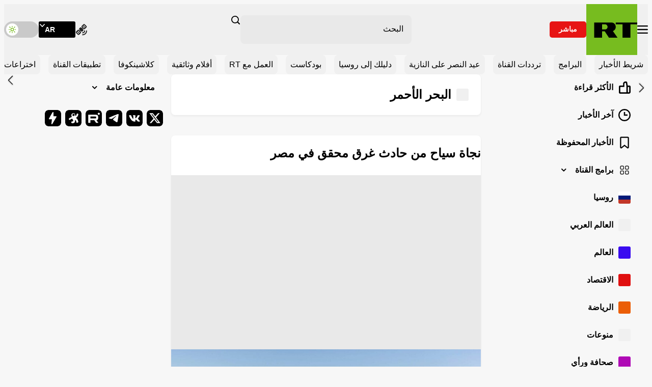

--- FILE ---
content_type: text/html; charset=UTF-8
request_url: https://arabic.rt.com/tags/%D8%A7%D9%84%D8%A8%D8%AD%D8%B1_%D8%A7%D9%84%D8%A3%D8%AD%D9%85%D8%B1/
body_size: 14282
content:



<!DOCTYPE html>
<html prefix="og: http://ogp.me/ns#" lang="ar" dir="rtl">
    <head>
        <meta charset="utf-8">
        <meta name="apple-mobile-web-app-capable" content="no">
        <meta name="format-detection" content="telephone=yes">
        <meta name="viewport" content="width=device-width, initial-scale=1.0, viewport-fit=cover">
        <meta name="HandheldFriendly" content="true">
        <meta name="MobileOptimzied" content="width">
        <meta name="navigation" content="tabbed">
        <meta name="theme-color" content="#77bc1f">
        <meta name="view-transition" content="same-origin" />
        <title>البحر الأحمر - RT Arabic</title>
        <meta name="description" content="">
        <meta property="og:site_name" content="RT Arabic">
        <meta property="og:locale" content="ar_AR">

          <meta property="og:type" content="article" />
  <meta property="og:title" content="البحر الأحمر"/>
  <meta property="yandex_recommendations_kill" content="1">

                    <meta name="twitter:card" content="summary_large_image">
            <meta name="twitter:site" content="@RTarabic">
            <meta name="twitter:creator" content="@RTarabic">
            <meta name="twitter:image:width" content="630">
            <meta name="twitter:image:height" content="354">
                    <meta name="twitter:title" content="البحر الأحمر">
            <meta name="twitter:description" content="">
            <meta property="twitter:image" content="">
            <meta property="og:image" content="">
                
                
        
        
        <meta name="msvalidate.01" content="36879475773792950F4872586A371571">

                    <meta property="fb:pages" content="151600248227631">
            <meta property="fb:pages" content="294371471063470">
            <meta property="fb:pages" content="256291548161326">
        
                                    <meta property="og:description" content="" >
                <meta name="facebook-domain-verification" content="5ksf9e95e467a6frsmezry68nzlpqs">

                                                    <link rel="canonical" href="https://arabic.rt.com/tags/%D8%A7%D9%84%D8%A8%D8%AD%D8%B1_%D8%A7%D9%84%D8%A3%D8%AD%D9%85%D8%B1/">
                    
        <link rel="manifest" href="https://ar.russiatoday.com/static/manifest.json">

        <link rel="icon" type="image/x-icon" href="https://ar.russiatoday.com/static/projects/assets/assets/favicon.ico">
<link rel="icon" type="image/png" sizes="16x16" href="https://ar.russiatoday.com/static/projects/assets/assets/favicon-16x16.png">
<link rel="icon" type="image/png" sizes="32x32" href="https://ar.russiatoday.com/static/projects/assets/assets/favicon-32x32.png">
<link rel="icon" type="image/png" sizes="48x48" href="https://ar.russiatoday.com/static/projects/assets/assets/favicon-48x48.png">
<link rel="apple-touch-icon" sizes="57x57" href="https://ar.russiatoday.com/static/projects/assets/assets/apple-touch-icon-57x57.png">
<link rel="apple-touch-icon" sizes="60x60" href="https://ar.russiatoday.com/static/projects/assets/assets/apple-touch-icon-60x60.png">
<link rel="apple-touch-icon" sizes="72x72" href="https://ar.russiatoday.com/static/projects/assets/assets/apple-touch-icon-72x72.png">
<link rel="apple-touch-icon" sizes="76x76" href="https://ar.russiatoday.com/static/projects/assets/assets/apple-touch-icon-76x76.png">
<link rel="apple-touch-icon" sizes="114x114" href="https://ar.russiatoday.com/static/projects/assets/assets/apple-touch-icon-114x114.png">
<link rel="apple-touch-icon" sizes="120x120" href="https://ar.russiatoday.com/static/projects/assets/assets/apple-touch-icon-120x120.png">
<link rel="apple-touch-icon" sizes="144x144" href="https://ar.russiatoday.com/static/projects/assets/assets/apple-touch-icon-144x144.png">
<link rel="apple-touch-icon" sizes="152x152" href="https://ar.russiatoday.com/static/projects/assets/assets/apple-touch-icon-152x152.png">
<link rel="apple-touch-icon" sizes="167x167" href="https://ar.russiatoday.com/static/projects/assets/assets/apple-touch-icon-167x167.png">
<link rel="apple-touch-icon" sizes="180x180" href="https://ar.russiatoday.com/static/projects/assets/assets/apple-touch-icon-180x180.png">
<link rel="apple-touch-icon" sizes="1024x1024" href="https://ar.russiatoday.com/static/projects/assets/assets/apple-touch-icon-1024x1024.png">
        <script>
          if ((localStorage.getItem('dark') === 'true') || (localStorage.getItem('dark') === null && window.matchMedia && window.matchMedia('(prefers-color-scheme: dark)').matches)) {
            document.querySelector('html').dataset.theme = 'dark';
            localStorage.setItem('dark', 'true');
            window.theme = 'dark';
          } else {
            window.theme = 'light';
          }
        </script>

        <link as="style" href="https://ar.russiatoday.com/static/projects/assets/css/185.6e19090a.css" rel="preload">
<link as="style" href="https://ar.russiatoday.com/static/projects/assets/css/185.d8e8835d.css" rel="preload">
<link as="style" href="https://ar.russiatoday.com/static/projects/assets/css/rtar.6e19090a.css" rel="preload">
<link as="style" href="https://ar.russiatoday.com/static/projects/assets/css/rtar.c787e0b9.css" rel="preload">
<link as="script" href="https://ar.russiatoday.com/static/projects/assets/js/rtar.6e19090a.js" rel="preload">        <link href="https://ar.russiatoday.com/static/projects/assets/css/185.6e19090a.css" rel="stylesheet"/>
<link href="https://ar.russiatoday.com/static/projects/assets/css/185.d8e8835d.css" rel="stylesheet"/>
<link href="https://ar.russiatoday.com/static/projects/assets/css/rtar.6e19090a.css" rel="stylesheet"/>
<link href="https://ar.russiatoday.com/static/projects/assets/css/rtar.c787e0b9.css" rel="stylesheet"/>
        <script>window.yaContextCb = window.yaContextCb || []</script>
        <script src="https://yandex.ru/ads/system/context.js" async></script>
    </head>
    <body>
        <script type="application/ld+json">
        {
            "@context": "http://schema.org",
            "@type": "Organization",
            "url": "https://arabic.rt.com",
            "logo": "https://arabic.rt.com/static/img/logo112x112.png",
            "name": "RT",
            "legalName": "Autonomous Nonprofit Organization \"TV-Novosti\"",
            "sameAs": [
                "https://twitter.com/RTarabic",
                "http://www.youtube.com/RTarabic",
                "https://soundcloud.com/rt_arabic",
                "https://vk.com/rt.arabic",
                "https://www.periscope.tv/RTarabic"
            ],
            "potentialAction": {
                "@type": "SearchAction",
                "target": "https://arabic.rt.com/search?q={search_term_string}",
                "query-input": "required name=search_term_string"
            }
        }
    </script>
                
                    <header class="main-header">
  <div class="main-header__wrapper">
    <div class="main-header__block main-header__block--main">
      <button class="main-header__menu-toggler">
        <span class="visually-hidden">تبديل القائمة</span>
      </button>
      <a class="main-header__main-logo main-logo main-logo--header" href="/">
        <img class="main-logo__img" src="https://ar.russiatoday.com/static/projects/assets/img/logo-main.svg" width="64" height="64" alt="RT logo" decoding="async">
      </a>
      <a class="main-header__live-link" href="/live/">مباشر</a>
    </div>

    <div class="main-header__block main-header__block--mobile-search">
      <button class="main-header__search-toggler">
        <span class="visually-hidden">تغيير نموذج البحث</span>
      </button>
    </div>

    <div class="main-header__block main-header__block--search">
      <form class="search-form" id="cse" method="get" action="/search">
  <div class="search-form__input-container">
    <input type="hidden" name="cx" value="012273702381800949580:iy4mxcpqrji">
    <input type="hidden" name="cof" value="FORID:11">
    <input type="hidden" name="ie" value="utf8">
    <input class="search-form__input" type="search" placeholder="البحث" name="q" autocomplete="off" maxlength="100" value="">
    <input type="hidden" name="sa" value="البحث">
    <button class="search-form__button" type="submit">
      <span class="visually-hidden">Search</span>
    </button>
  </div>

  <!-- Последние 5 запросов -->
  <div class="search-form__last-search">
    <div class="search-form__last-wrapper">
      <p class="search-form__text">الطلبات الأخيرة</p>
      <ul class="search-form__list"></ul>
    </div>
  </div>
</form>    </div>

    <div class="main-header__block main-header__block--lang">
      <a class="main-header__satellite-link" href="/satelites/" title="أين يمكنك متابعتنا">
        <span class="visually-hidden">أين يمكنك متابعتنا</span>
      </a>

      
<div class="main-header__language-selector language-selector">
  <button class="language-selector__toggler">
    <span class="language-selector__toggler-lang">AR</span>
  </button>

  <ul class="language-selector__list">
          <li class="language-selector__item">
        <a class="language-selector__link" href=//swentr.site/ target="_blank" rel="noopener noreferrer">ENG</a>
      </li>
          <li class="language-selector__item">
        <a class="language-selector__link" href=//russian.rt.com/ target="_blank" rel="noopener noreferrer">РУС</a>
      </li>
          <li class="language-selector__item">
        <a class="language-selector__link" href=//actualidad.rt.com/ target="_blank" rel="noopener noreferrer">ESP</a>
      </li>
          <li class="language-selector__item">
        <a class="language-selector__link" href=//de.rt.com/ target="_blank" rel="noopener noreferrer">DE</a>
      </li>
          <li class="language-selector__item">
        <a class="language-selector__link" href=//francais.rt.com/ target="_blank" rel="noopener noreferrer">FR</a>
      </li>
          <li class="language-selector__item">
        <a class="language-selector__link" href=//rt.rs/ target="_blank" rel="noopener noreferrer">RS</a>
      </li>
      </ul>
</div>
      <button class="main-header__control-item main-header__control-item--theme" type="button">
        <span class="visually-hidden">تبديل موضوع اللون</span>
        <span class="main-header__sun-icon" aria-hidden=""></span>
        <span aria-hidden=""></span>
      </button>
    </div>
  </div>

  


  <div class="main-header__mobile-menu mobile-menu">
    <div class="mobile-menu__content">
      <div class="mobile-menu__block mobile-menu__block--top">
        <button class="mobile-menu__menu-toggler">
          <span class="visually-hidden">تبديل القائمة</span>
        </button>
        <a class="mobile-menu__main-logo main-logo main-logo--header" href="/">
          <img class="main-logo__img" src="https://ar.russiatoday.com/static/projects/assets/img/logo-main.svg" width="64" height="64" alt="RT logo" decoding="async">
        </a>
      </div>

      <div class="mobile-menu__block mobile-menu__block--lang">
        
<div class="mobile-menu__language-selector language-selector">
  <button class="language-selector__toggler">
    <span class="language-selector__toggler-lang">AR</span>
  </button>

  <ul class="language-selector__list">
          <li class="language-selector__item">
        <a class="language-selector__link" href=//swentr.site/ target="_blank" rel="noopener noreferrer">ENG</a>
      </li>
          <li class="language-selector__item">
        <a class="language-selector__link" href=//russian.rt.com/ target="_blank" rel="noopener noreferrer">РУС</a>
      </li>
          <li class="language-selector__item">
        <a class="language-selector__link" href=//actualidad.rt.com/ target="_blank" rel="noopener noreferrer">ESP</a>
      </li>
          <li class="language-selector__item">
        <a class="language-selector__link" href=//de.rt.com/ target="_blank" rel="noopener noreferrer">DE</a>
      </li>
          <li class="language-selector__item">
        <a class="language-selector__link" href=//francais.rt.com/ target="_blank" rel="noopener noreferrer">FR</a>
      </li>
          <li class="language-selector__item">
        <a class="language-selector__link" href=//rt.rs/ target="_blank" rel="noopener noreferrer">RS</a>
      </li>
      </ul>
</div>      </div>

      <div class="mobile-menu__scroll-block">
        <div class="mobile-menu__block mobile-menu__block--nav">
          <nav class="mobile-menu__main-nav main-nav">
            <ul class="main-nav__list">
                              <li class="main-nav__item">
                    <a class="main-nav__theme theme theme--nav theme--popular" href="/popular/">
    <div aria-hidden="" style="background-color: #;">
      
          </div>

    الأكثر قراءة
  </a>
                </li>
                              <li class="main-nav__item">
                    <a class="main-nav__theme theme theme--nav theme--fresh" href="/news/">
    <div aria-hidden="" style="background-color: #;">
      
          </div>

    آخر الأخبار
  </a>
                </li>
                              <li class="main-nav__item">
                    <a class="main-nav__theme theme theme--nav theme--bookmarks" href="/savednews/">
    <div aria-hidden="" style="background-color: #;">
      
          </div>

    الأخبار المحفوظة
  </a>
                </li>
                            <li class="main-nav__item main-nav__item--dropdown">
                <ul class="main-nav__list main-nav__list--dropdown">
                    <li class="main-nav__item">
    <button class="main-nav__toggler main-nav__toggler--more  main-nav__toggler--prg" type="button">
      <span>برامج القناة</span>
      <div aria-hidden=""></div>
    </button>

          <li class="main-nav__item main-nav__item--hidden">
          <a class="main-nav__theme theme theme--nav theme--none" href="/prg/program/595360-%D8%A8%D8%B1%D9%86%D8%A7%D9%85%D8%AC_%D9%82%D8%B5%D8%A7%D8%B1%D9%89_%D8%A7%D9%84%D9%82%D9%88%D9%84/">
    <div aria-hidden="" style="background-color: transparent;">
              MSF240914
      
          </div>

    قصارى القول
  </a>
      </li>
          <li class="main-nav__item main-nav__item--hidden">
          <a class="main-nav__theme theme theme--nav theme--none" href="/prg/program/987584-%D8%A8%D8%A7%D9%84%D8%AA%D9%81%D8%A7%D8%B5%D9%8A%D9%84/">
    <div aria-hidden="" style="background-color: #;">
      
          </div>

    بالتفاصيل
  </a>
      </li>
          <li class="main-nav__item main-nav__item--hidden">
          <a class="main-nav__theme theme theme--nav theme--none" href="/prg/program/792326-%D8%A7%D8%B3%D8%A3%D9%84-%D8%A3%D9%83%D8%AB%D8%B1/">
    <div aria-hidden="" style="background-color: #;">
      
          </div>

    اسأل أكثر
  </a>
      </li>
          <li class="main-nav__item main-nav__item--hidden">
          <a class="main-nav__theme theme theme--nav theme--none" href="/prg/program/10616-%D8%B1%D8%AD%D9%84%D8%A9_%D9%81%D9%8A_%D8%A7%D9%84%D8%B0%D8%A7%D9%83%D8%B1%D8%A9/">
    <div aria-hidden="" style="background-color: transparent;">
              PPP200914_1
      
          </div>

    رحلة في الذاكرة
  </a>
      </li>
          <li class="main-nav__item main-nav__item--hidden">
          <a class="main-nav__theme theme theme--nav theme--none" href="/prg/program/1061112-%D8%A3%D8%A8%D8%B9%D8%A7%D8%AF-%D8%B1%D9%88%D8%B3%D9%8A%D8%A9/">
    <div aria-hidden="" style="background-color: #;">
      
          </div>

    أبعاد روسية
  </a>
      </li>
          <li class="main-nav__item main-nav__item--hidden">
          <a class="main-nav__theme theme theme--nav theme--none" href="/prg/program/1520007-%D8%AC%D8%B3%D9%88%D8%B1/">
    <div aria-hidden="" style="background-color: #;">
      
          </div>

    جسور
  </a>
      </li>
          <li class="main-nav__item main-nav__item--hidden">
          <a class="main-nav__theme theme theme--nav theme--none" href="/prg/program/1617057-%D8%AD%D9%88%D8%A7%D8%B1%D9%86%D8%A7/">
    <div aria-hidden="" style="background-color: #;">
      
          </div>

    حوارنا
  </a>
      </li>
          <li class="main-nav__item main-nav__item--hidden">
          <a class="main-nav__theme theme theme--nav theme--none" href="/prg/program/1664270-%D9%84%D9%88%D9%85%D9%88%D9%85%D8%A8%D9%88-%D8%A5%D9%81%D8%B1%D9%8A%D9%82%D9%8A%D8%A7/">
    <div aria-hidden="" style="background-color: #;">
      
          </div>

    لومومبو - إفريقيا
  </a>
      </li>
          <li class="main-nav__item main-nav__item--hidden">
          <a class="main-nav__theme theme theme--nav theme--none" href="/prg/program/1625923-%D8%A5%D9%81%D8%B1%D9%8A%D9%82%D9%8A%D8%A7-%D9%82%D8%A7%D8%B1%D8%A9-%D8%A7%D9%84%D9%85%D8%B3%D8%AA%D9%82%D8%A8%D9%84/">
    <div aria-hidden="" style="background-color: #;">
      
          </div>

    إفريقيا قارة المستقبل
  </a>
      </li>
          <li class="main-nav__item main-nav__item--hidden">
          <a class="main-nav__theme theme theme--nav theme--none" href="/prg/program/1658837-%D8%A8%D8%B1%D9%86%D8%A7%D9%85%D8%AC-%D8%AA%D8%B1%D9%88%D9%8A%D9%83%D8%A7/">
    <div aria-hidden="" style="background-color: #;">
      
          </div>

    ترويكا
  </a>
      </li>
          <li class="main-nav__item main-nav__item--hidden">
          <a class="main-nav__theme theme theme--nav theme--none" href="/prg/program/1009236-%D9%86%D9%8A%D9%88%D8%B2%D9%85%D9%8A%D9%83%D8%B1/">
    <div aria-hidden="" style="background-color: #;">
      
          </div>

    نيوزميكر
  </a>
      </li>
          <li class="main-nav__item main-nav__item--hidden">
          <a class="main-nav__theme theme theme--nav theme--none" href="/prg/program/783733-%D8%A7%D8%B3%D8%AA%D9%88%D8%AF%D9%8A%D9%88-%D9%88%D8%A7%D8%B4%D9%86%D8%B7%D9%86/">
    <div aria-hidden="" style="background-color: #;">
      
          </div>

    استوديو واشنطن
  </a>
      </li>
          <li class="main-nav__item main-nav__item--hidden">
          <a class="main-nav__theme theme theme--nav theme--none" href="/prg/program/1514747-%D8%A7%D8%B3%D8%AA%D9%88%D8%AF%D9%8A%D9%88-%D8%A7%D9%84%D8%AC%D8%B2%D8%A7%D8%A6%D8%B1/">
    <div aria-hidden="" style="background-color: #;">
      
          </div>

    استوديو الجزائر
  </a>
      </li>
          <li class="main-nav__item main-nav__item--hidden">
          <a class="main-nav__theme theme theme--nav theme--none" href="/prg/program/1500485-studio-paris/">
    <div aria-hidden="" style="background-color: #;">
      
          </div>

    استوديو باريس
  </a>
      </li>
          <li class="main-nav__item main-nav__item--hidden">
          <a class="main-nav__theme theme theme--nav theme--none" href="/prg/program/786853-%D8%A7%D8%B3%D8%AA%D9%88%D8%AF%D9%8A%D9%88-%D8%A7%D9%84%D9%82%D8%A7%D9%87%D8%B1%D8%A9/">
    <div aria-hidden="" style="background-color: #;">
      
          </div>

    استوديو  القاهرة
  </a>
      </li>
          <li class="main-nav__item main-nav__item--hidden">
          <a class="main-nav__theme theme theme--nav theme--none" href="/prg/program/792233-%D8%A7%D8%B3%D8%AA%D9%88%D8%AF%D9%8A%D9%88-%D8%A8%D9%8A%D8%B1%D9%88%D8%AA/">
    <div aria-hidden="" style="background-color: #;">
      
          </div>

    استوديو بيروت
  </a>
      </li>
          <li class="main-nav__item main-nav__item--hidden">
          <a class="main-nav__theme theme theme--nav theme--none" href="/prg/program/1380743-%D9%84%D9%85%D8%A7%D8%B0%D8%A7-%D8%B1%D9%88%D8%B3%D9%8A%D8%A7/">
    <div aria-hidden="" style="background-color: #;">
      
          </div>

    لماذا روسيا؟
  </a>
      </li>
          <li class="main-nav__item main-nav__item--hidden">
          <a class="main-nav__theme theme theme--nav theme--none" href="/prg/program/1309249-%D8%AA%D9%82%D8%B1%D9%8A%D8%B1-%D8%AE%D8%A7%D8%B5/">
    <div aria-hidden="" style="background-color: #;">
      
          </div>

    تقرير خاص
  </a>
      </li>
      </li>


                </ul>
              </li>
                    <li class="main-nav__item">
            
        <a class="main-nav__theme theme theme--nav" href="https://arabic.rt.com/russia/">
    <div aria-hidden="" style="background-color: transparent;">
      
              <img src="https://mf.b37mrtl.ru/media/pics/2024.11/original/673f45654236045fd6167a96.png" width="24" height="24" alt="" decoding="async">
          </div>

    روسيا
  </a>
    </li>
      <li class="main-nav__item">
            
        <a class="main-nav__theme theme theme--nav" href="https://arabic.rt.com/middle_east/">
    <div aria-hidden="" style="background-color: #;">
      
          </div>

    العالم العربي
  </a>
    </li>
      <li class="main-nav__item">
            
        <a class="main-nav__theme theme theme--nav" href="https://arabic.rt.com/world/">
    <div aria-hidden="" style="background-color: #3a0cf0;">
      
          </div>

    العالم
  </a>
    </li>
      <li class="main-nav__item">
            
        <a class="main-nav__theme theme theme--nav" href="https://arabic.rt.com/business/">
    <div aria-hidden="" style="background-color: #e01010;">
      
          </div>

    الاقتصاد
  </a>
    </li>
      <li class="main-nav__item">
            
        <a class="main-nav__theme theme theme--nav" href="https://arabic.rt.com/sport/">
    <div aria-hidden="" style="background-color: #eb5e07;">
      
          </div>

    الرياضة
  </a>
    </li>
      <li class="main-nav__item">
            
        <a class="main-nav__theme theme theme--nav" href="https://arabic.rt.com/varieties/">
    <div aria-hidden="" style="background-color: #;">
      
          </div>

    منوعات
  </a>
    </li>
      <li class="main-nav__item">
            
        <a class="main-nav__theme theme theme--nav" href="https://arabic.rt.com/press/">
    <div aria-hidden="" style="background-color: #af09b5;">
      
          </div>

    صحافة ورأي
  </a>
    </li>
      <li class="main-nav__item">
            
        <a class="main-nav__theme theme theme--nav" href="https://arabic.rt.com/voting/">
    <div aria-hidden="" style="background-color: #f59a22;">
      
          </div>

    استطلاعات الرأي
  </a>
    </li>
      <li class="main-nav__item">
            
        <a class="main-nav__theme theme theme--nav" href="https://arabic.rt.com/features/">
    <div aria-hidden="" style="background-color: #87a899;">
      
          </div>

    تقارير مصورة
  </a>
    </li>
      <li class="main-nav__item">
            
        <a class="main-nav__theme theme theme--nav" href="https://arabic.rt.com/videoclub/">
    <div aria-hidden="" style="background-color: #1b6b66;">
      
          </div>

    فيديوهات
  </a>
    </li>
  

              <li class="main-nav__item">
                <ul class="main-nav__list main-nav__list--dropdown">
                  <li class="main-nav__item">
                    <button class="main-nav__toggler main-nav__toggler--more" type="button">
                      <span>معلومات عامة</span>
                    </button>
                  </li>
                                                            <li class="main-nav__item main-nav__item--hidden">
                          <a class="main-nav__theme theme theme--nav theme--none" href="/opportunities">
    <div aria-hidden="" style="background-color: #;">
      
          </div>

    فرصتك للعمل والنجاح مع RT
  </a>
                      </li>
                    
                                                          
                                          <li class="main-nav__item main-nav__item--hidden main-nav__item--dropdown">
                        <ul class="main-nav__list main-nav__list--dropdown">
                          <li class="main-nav__item">
                            <button class="main-nav__toggler main-nav__toggler--more" type="button">
                              <span>من نحن</span>
                            </button>
                          </li>

                                                      <li class="main-nav__item main-nav__item--hidden">
                                <a class="main-nav__theme theme theme--nav theme--none" href="/channel/">
    <div aria-hidden="" style="background-color: #;">
      
          </div>

    معلومات عامة حول القناة
  </a>
                            </li>
                                                      <li class="main-nav__item main-nav__item--hidden">
                                <a class="main-nav__theme theme theme--nav theme--none" href="/persons/">
    <div aria-hidden="" style="background-color: #;">
      
          </div>

    فريق RT Arabic
  </a>
                            </li>
                                                      <li class="main-nav__item main-nav__item--hidden">
                                <a class="main-nav__theme theme theme--nav theme--none" href="/channel/disclaimer/">
    <div aria-hidden="" style="background-color: #;">
      
          </div>

    شروط استخدام موقع arabic.rt.com
  </a>
                            </li>
                                                      <li class="main-nav__item main-nav__item--hidden">
                                <a class="main-nav__theme theme theme--nav theme--none" href="/vacancy/">
    <div aria-hidden="" style="background-color: #;">
      
          </div>

    وظائف شاغرة
  </a>
                            </li>
                                                      <li class="main-nav__item main-nav__item--hidden">
                                <a class="main-nav__theme theme theme--nav theme--none" href="mailto:feedback_arabic@rttv.ru">
    <div aria-hidden="" style="background-color: #;">
      
          </div>

    اتصل بنا
  </a>
                            </li>
                                                      <li class="main-nav__item main-nav__item--hidden">
                                <a class="main-nav__theme theme theme--nav theme--none" href="/privacy-policy/">
    <div aria-hidden="" style="background-color: #;">
      
          </div>

    سياسة الخصوصية لـ RT
  </a>
                            </li>
                                                  </ul>
                      </li>
                                                          
                                          <li class="main-nav__item main-nav__item--hidden main-nav__item--dropdown">
                        <ul class="main-nav__list main-nav__list--dropdown">
                          <li class="main-nav__item">
                            <button class="main-nav__toggler main-nav__toggler--more" type="button">
                              <span>مشاريع RT Arabic</span>
                            </button>
                          </li>

                                                      <li class="main-nav__item main-nav__item--hidden">
                                <a class="main-nav__theme theme theme--nav theme--none" href="https://arbooks.rt.com/">
    <div aria-hidden="" style="background-color: #;">
      
          </div>

    المكتبة الروسية
  </a>
                            </li>
                                                      <li class="main-nav__item main-nav__item--hidden">
                                <a class="main-nav__theme theme theme--nav theme--none" href="https://lessons.rt.com/">
    <div aria-hidden="" style="background-color: #;">
      
          </div>

    دروس اللغة الروسية
  </a>
                            </li>
                                                      <li class="main-nav__item main-nav__item--hidden">
                                <a class="main-nav__theme theme theme--nav theme--none" href="/info/">
    <div aria-hidden="" style="background-color: #;">
      
          </div>

    موسوعة اللغة الروسية
  </a>
                            </li>
                                                      <li class="main-nav__item main-nav__item--hidden">
                                <a class="main-nav__theme theme theme--nav theme--none" href="/docfilms/">
    <div aria-hidden="" style="background-color: #;">
      
          </div>

    أفلام وثائقية
  </a>
                            </li>
                                                  </ul>
                      </li>
                                                                                <li class="main-nav__item main-nav__item--hidden">
                          <a class="main-nav__theme theme theme--nav theme--none" href="/schedule/">
    <div aria-hidden="" style="background-color: #;">
      
          </div>

    جدول بث القناة
  </a>
                      </li>
                    
                                                                                <li class="main-nav__item main-nav__item--hidden">
                          <a class="main-nav__theme theme theme--nav theme--none" href="/mobile/">
    <div aria-hidden="" style="background-color: #;">
      
          </div>

    تطبيقات RT
  </a>
                      </li>
                    
                                                                                <li class="main-nav__item main-nav__item--hidden">
                          <a class="main-nav__theme theme theme--nav theme--none" href="/satelites/">
    <div aria-hidden="" style="background-color: #;">
      
          </div>

    أين يمكنك متابعتنا
  </a>
                      </li>
                    
                                                                                <li class="main-nav__item main-nav__item--hidden">
                          <a class="main-nav__theme theme theme--nav theme--none" href="/tags/">
    <div aria-hidden="" style="background-color: #;">
      
          </div>

    الكلمات الدليلية
  </a>
                      </li>
                    
                                                                                <li class="main-nav__item main-nav__item--hidden">
                          <a class="main-nav__theme theme theme--nav theme--none" href="/rss/">
    <div aria-hidden="" style="background-color: #;">
      
          </div>

    خدمة RSS
  </a>
                      </li>
                    
                                                      </ul>
              </li>
            </ul>
          </nav>
        </div>

        <div class="mobile-menu__block mobile-menu__block--social">
          
<ul class="mobile-menu__social-list social-list social-list--default" aria-label="Social links">
      <li class="social-list__item">
      <a class="social-list__link social-list__link--tw" href="//twitter.com/RTarabic" target="_blank" rel="noopener noreferrer">
        <span class="visually-hidden">X</span>
      </a>
    </li>
      <li class="social-list__item">
      <a class="social-list__link social-list__link--vk" href="//vk.com/rt.arabic" target="_blank" rel="noopener noreferrer">
        <span class="visually-hidden">VK.com</span>
      </a>
    </li>
      <li class="social-list__item">
      <a class="social-list__link social-list__link--tel" href="http://t.me/rtarabictelegram" target="_blank" rel="noopener noreferrer">
        <span class="visually-hidden">Telegram</span>
      </a>
    </li>
      <li class="social-list__item">
      <a class="social-list__link social-list__link--rtb" href="//rutube.ru/u/rtarabic/" target="_blank" rel="noopener noreferrer">
        <span class="visually-hidden">Rutube</span>
      </a>
    </li>
      <li class="social-list__item">
      <a class="social-list__link social-list__link--odysee" href="//odysee.com/@RTArabic:0" target="_blank" rel="noopener noreferrer">
        <span class="visually-hidden">Odysee</span>
      </a>
    </li>
      <li class="social-list__item">
      <a class="social-list__link social-list__link--zap" href="//t.me/RTarabic_br" target="_blank" rel="noopener noreferrer">
        <span class="visually-hidden">Telegram</span>
      </a>
    </li>
  </ul>        </div>
      </div>
    </div>
    <div class="mobile-menu__bg" aria-hidden=""></div>
  </div>
</header>

<div class="main-ad">
  <div id="billboard"></div>

  <script>
    window.yaContextCb.push(()=>{
      Ya.adfoxCode.create({
              ownerId: 258144,
              containerId: 'billboard',
            
        params: {
                  pp: window.innerWidth > 846 ? 'g':'brpp',
                  ps:  'doud',
                  p2: 'y',
        }
      })
    })
  </script>
</div>        
                  
  <section class="important-sections">
    <h2 class="visually-hidden">أقسام مهمة</h2>

    <div class="important-sections__wrapper">
      <div class="important-sections__swiper swiper">
        <div class="swiper-wrapper">
                      <div class="important-sections__slide swiper-slide">
              <a class="important-sections__link" href="https://arabic.rt.com/news/"><span>شريط الأخبار</span></a>
            </div>
                      <div class="important-sections__slide swiper-slide">
              <a class="important-sections__link" href="https://arabic.rt.com/prg/"><span>البرامج</span></a>
            </div>
                      <div class="important-sections__slide swiper-slide">
              <a class="important-sections__link" href="https://arabic.rt.com/satelites/"><span>ترددات القناة</span></a>
            </div>
                      <div class="important-sections__slide swiper-slide">
              <a class="important-sections__link" href="https://arabic.rt.com/tags/%D8%B9%D9%8A%D8%AF-%D8%A7%D9%84%D9%86%D8%B5%D8%B1/"><span>عيد النصر على النازية</span></a>
            </div>
                      <div class="important-sections__slide swiper-slide">
              <a class="important-sections__link" href="https://arabic.rt.com/guide/"><span>دليلك إلى روسيا</span></a>
            </div>
                      <div class="important-sections__slide swiper-slide">
              <a class="important-sections__link" href="https://arabic.rt.com/tags/podcast/"><span>بودكاست</span></a>
            </div>
                      <div class="important-sections__slide swiper-slide">
              <a class="important-sections__link" href="https://arabic.rt.com/opportunities/"><span>العمل مع RT</span></a>
            </div>
                      <div class="important-sections__slide swiper-slide">
              <a class="important-sections__link" href="https://arabic.rt.com/docfilms/"><span>أفلام وثائقية</span></a>
            </div>
                      <div class="important-sections__slide swiper-slide">
              <a class="important-sections__link" href="https://arabic.rt.com/tags/%D9%83%D9%84%D8%A7%D8%B4%D9%8A%D9%86%D9%83%D9%88%D9%81%D8%A7/"><span>كلاشينكوفا</span></a>
            </div>
                      <div class="important-sections__slide swiper-slide">
              <a class="important-sections__link" href="https://arabic.rt.com/mobile/"><span>تطبيقات القناة</span></a>
            </div>
                      <div class="important-sections__slide swiper-slide">
              <a class="important-sections__link" href="https://arabic.rt.com/focuses/1585804-%D8%A7%D8%AE%D8%AA%D8%B1%D8%A7%D8%B9%D8%A7%D8%AA-%D8%B1%D9%88%D8%B3%D9%8A%D8%A9/"><span>اختراعات روسية</span></a>
            </div>
                      <div class="important-sections__slide swiper-slide">
              <a class="important-sections__link" href="https://arbooks.rt.com/"><span>المكتبة الروسية</span></a>
            </div>
                      <div class="important-sections__slide swiper-slide">
              <a class="important-sections__link" href="https://arabic.rt.com/tags/archives/"><span>وقائع لا يطويها الزمن</span></a>
            </div>
                      <div class="important-sections__slide swiper-slide">
              <a class="important-sections__link" href="https://lessons.rt.com/"><span>دروس اللغة الروسية</span></a>
            </div>
                      <div class="important-sections__slide swiper-slide">
              <a class="important-sections__link" href="https://award.rt.com/ar/"><span>جائزة خالد الخطيب الدولية</span></a>
            </div>
                  </div>
      </div>

      <div class="important-sections__controls">
        <button class="important-sections__arrow-button important-sections__arrow-button--next" type="button">
          <span class="visually-hidden">إلى الأمام</span>
        </button>

        <button class="important-sections__arrow-button important-sections__arrow-button--prev" type="button">
          <span class="visually-hidden">الى الوراء</span>
        </button>
      </div>
    </div>
  </section>


        
        <div class="main-layout" data-page=default>
          <aside class="main-layout__column">
            <div class="main-layout__train">
              <nav class="main-layout__main-nav main-nav main-nav--main">
                <ul class="main-nav__list">
                                      <li class="main-nav__item">
                        <a class="main-nav__theme theme theme--nav theme--popular" href="/popular/">
    <div aria-hidden="" style="background-color: #;">
      
          </div>

    الأكثر قراءة
  </a>
                    </li>
                                      <li class="main-nav__item">
                        <a class="main-nav__theme theme theme--nav theme--fresh" href="/news/">
    <div aria-hidden="" style="background-color: #;">
      
          </div>

    آخر الأخبار
  </a>
                    </li>
                                      <li class="main-nav__item">
                        <a class="main-nav__theme theme theme--nav theme--bookmarks" href="/savednews/">
    <div aria-hidden="" style="background-color: #;">
      
          </div>

    الأخبار المحفوظة
  </a>
                    </li>
                                    <li class="main-nav__item main-nav__item--dropdown">
                    <ul class="main-nav__list main-nav__list--dropdown">
                        <li class="main-nav__item">
    <button class="main-nav__toggler main-nav__toggler--more  main-nav__toggler--prg" type="button">
      <span>برامج القناة</span>
      <div aria-hidden=""></div>
    </button>

          <li class="main-nav__item main-nav__item--hidden">
          <a class="main-nav__theme theme theme--nav theme--none" href="/prg/program/595360-%D8%A8%D8%B1%D9%86%D8%A7%D9%85%D8%AC_%D9%82%D8%B5%D8%A7%D8%B1%D9%89_%D8%A7%D9%84%D9%82%D9%88%D9%84/">
    <div aria-hidden="" style="background-color: transparent;">
              MSF240914
      
          </div>

    قصارى القول
  </a>
      </li>
          <li class="main-nav__item main-nav__item--hidden">
          <a class="main-nav__theme theme theme--nav theme--none" href="/prg/program/987584-%D8%A8%D8%A7%D9%84%D8%AA%D9%81%D8%A7%D8%B5%D9%8A%D9%84/">
    <div aria-hidden="" style="background-color: #;">
      
          </div>

    بالتفاصيل
  </a>
      </li>
          <li class="main-nav__item main-nav__item--hidden">
          <a class="main-nav__theme theme theme--nav theme--none" href="/prg/program/792326-%D8%A7%D8%B3%D8%A3%D9%84-%D8%A3%D9%83%D8%AB%D8%B1/">
    <div aria-hidden="" style="background-color: #;">
      
          </div>

    اسأل أكثر
  </a>
      </li>
          <li class="main-nav__item main-nav__item--hidden">
          <a class="main-nav__theme theme theme--nav theme--none" href="/prg/program/10616-%D8%B1%D8%AD%D9%84%D8%A9_%D9%81%D9%8A_%D8%A7%D9%84%D8%B0%D8%A7%D9%83%D8%B1%D8%A9/">
    <div aria-hidden="" style="background-color: transparent;">
              PPP200914_1
      
          </div>

    رحلة في الذاكرة
  </a>
      </li>
          <li class="main-nav__item main-nav__item--hidden">
          <a class="main-nav__theme theme theme--nav theme--none" href="/prg/program/1061112-%D8%A3%D8%A8%D8%B9%D8%A7%D8%AF-%D8%B1%D9%88%D8%B3%D9%8A%D8%A9/">
    <div aria-hidden="" style="background-color: #;">
      
          </div>

    أبعاد روسية
  </a>
      </li>
          <li class="main-nav__item main-nav__item--hidden">
          <a class="main-nav__theme theme theme--nav theme--none" href="/prg/program/1520007-%D8%AC%D8%B3%D9%88%D8%B1/">
    <div aria-hidden="" style="background-color: #;">
      
          </div>

    جسور
  </a>
      </li>
          <li class="main-nav__item main-nav__item--hidden">
          <a class="main-nav__theme theme theme--nav theme--none" href="/prg/program/1617057-%D8%AD%D9%88%D8%A7%D8%B1%D9%86%D8%A7/">
    <div aria-hidden="" style="background-color: #;">
      
          </div>

    حوارنا
  </a>
      </li>
          <li class="main-nav__item main-nav__item--hidden">
          <a class="main-nav__theme theme theme--nav theme--none" href="/prg/program/1664270-%D9%84%D9%88%D9%85%D9%88%D9%85%D8%A8%D9%88-%D8%A5%D9%81%D8%B1%D9%8A%D9%82%D9%8A%D8%A7/">
    <div aria-hidden="" style="background-color: #;">
      
          </div>

    لومومبو - إفريقيا
  </a>
      </li>
          <li class="main-nav__item main-nav__item--hidden">
          <a class="main-nav__theme theme theme--nav theme--none" href="/prg/program/1625923-%D8%A5%D9%81%D8%B1%D9%8A%D9%82%D9%8A%D8%A7-%D9%82%D8%A7%D8%B1%D8%A9-%D8%A7%D9%84%D9%85%D8%B3%D8%AA%D9%82%D8%A8%D9%84/">
    <div aria-hidden="" style="background-color: #;">
      
          </div>

    إفريقيا قارة المستقبل
  </a>
      </li>
          <li class="main-nav__item main-nav__item--hidden">
          <a class="main-nav__theme theme theme--nav theme--none" href="/prg/program/1658837-%D8%A8%D8%B1%D9%86%D8%A7%D9%85%D8%AC-%D8%AA%D8%B1%D9%88%D9%8A%D9%83%D8%A7/">
    <div aria-hidden="" style="background-color: #;">
      
          </div>

    ترويكا
  </a>
      </li>
          <li class="main-nav__item main-nav__item--hidden">
          <a class="main-nav__theme theme theme--nav theme--none" href="/prg/program/1009236-%D9%86%D9%8A%D9%88%D8%B2%D9%85%D9%8A%D9%83%D8%B1/">
    <div aria-hidden="" style="background-color: #;">
      
          </div>

    نيوزميكر
  </a>
      </li>
          <li class="main-nav__item main-nav__item--hidden">
          <a class="main-nav__theme theme theme--nav theme--none" href="/prg/program/783733-%D8%A7%D8%B3%D8%AA%D9%88%D8%AF%D9%8A%D9%88-%D9%88%D8%A7%D8%B4%D9%86%D8%B7%D9%86/">
    <div aria-hidden="" style="background-color: #;">
      
          </div>

    استوديو واشنطن
  </a>
      </li>
          <li class="main-nav__item main-nav__item--hidden">
          <a class="main-nav__theme theme theme--nav theme--none" href="/prg/program/1514747-%D8%A7%D8%B3%D8%AA%D9%88%D8%AF%D9%8A%D9%88-%D8%A7%D9%84%D8%AC%D8%B2%D8%A7%D8%A6%D8%B1/">
    <div aria-hidden="" style="background-color: #;">
      
          </div>

    استوديو الجزائر
  </a>
      </li>
          <li class="main-nav__item main-nav__item--hidden">
          <a class="main-nav__theme theme theme--nav theme--none" href="/prg/program/1500485-studio-paris/">
    <div aria-hidden="" style="background-color: #;">
      
          </div>

    استوديو باريس
  </a>
      </li>
          <li class="main-nav__item main-nav__item--hidden">
          <a class="main-nav__theme theme theme--nav theme--none" href="/prg/program/786853-%D8%A7%D8%B3%D8%AA%D9%88%D8%AF%D9%8A%D9%88-%D8%A7%D9%84%D9%82%D8%A7%D9%87%D8%B1%D8%A9/">
    <div aria-hidden="" style="background-color: #;">
      
          </div>

    استوديو  القاهرة
  </a>
      </li>
          <li class="main-nav__item main-nav__item--hidden">
          <a class="main-nav__theme theme theme--nav theme--none" href="/prg/program/792233-%D8%A7%D8%B3%D8%AA%D9%88%D8%AF%D9%8A%D9%88-%D8%A8%D9%8A%D8%B1%D9%88%D8%AA/">
    <div aria-hidden="" style="background-color: #;">
      
          </div>

    استوديو بيروت
  </a>
      </li>
          <li class="main-nav__item main-nav__item--hidden">
          <a class="main-nav__theme theme theme--nav theme--none" href="/prg/program/1380743-%D9%84%D9%85%D8%A7%D8%B0%D8%A7-%D8%B1%D9%88%D8%B3%D9%8A%D8%A7/">
    <div aria-hidden="" style="background-color: #;">
      
          </div>

    لماذا روسيا؟
  </a>
      </li>
          <li class="main-nav__item main-nav__item--hidden">
          <a class="main-nav__theme theme theme--nav theme--none" href="/prg/program/1309249-%D8%AA%D9%82%D8%B1%D9%8A%D8%B1-%D8%AE%D8%A7%D8%B5/">
    <div aria-hidden="" style="background-color: #;">
      
          </div>

    تقرير خاص
  </a>
      </li>
      </li>


                    </ul>
                  </li>
                        <li class="main-nav__item">
            
        <a class="main-nav__theme theme theme--nav" href="https://arabic.rt.com/russia/">
    <div aria-hidden="" style="background-color: transparent;">
      
              <img src="https://mf.b37mrtl.ru/media/pics/2024.11/original/673f45654236045fd6167a96.png" width="24" height="24" alt="" decoding="async">
          </div>

    روسيا
  </a>
    </li>
      <li class="main-nav__item">
            
        <a class="main-nav__theme theme theme--nav" href="https://arabic.rt.com/middle_east/">
    <div aria-hidden="" style="background-color: #;">
      
          </div>

    العالم العربي
  </a>
    </li>
      <li class="main-nav__item">
            
        <a class="main-nav__theme theme theme--nav" href="https://arabic.rt.com/world/">
    <div aria-hidden="" style="background-color: #3a0cf0;">
      
          </div>

    العالم
  </a>
    </li>
      <li class="main-nav__item">
            
        <a class="main-nav__theme theme theme--nav" href="https://arabic.rt.com/business/">
    <div aria-hidden="" style="background-color: #e01010;">
      
          </div>

    الاقتصاد
  </a>
    </li>
      <li class="main-nav__item">
            
        <a class="main-nav__theme theme theme--nav" href="https://arabic.rt.com/sport/">
    <div aria-hidden="" style="background-color: #eb5e07;">
      
          </div>

    الرياضة
  </a>
    </li>
      <li class="main-nav__item">
            
        <a class="main-nav__theme theme theme--nav" href="https://arabic.rt.com/varieties/">
    <div aria-hidden="" style="background-color: #;">
      
          </div>

    منوعات
  </a>
    </li>
      <li class="main-nav__item">
            
        <a class="main-nav__theme theme theme--nav" href="https://arabic.rt.com/press/">
    <div aria-hidden="" style="background-color: #af09b5;">
      
          </div>

    صحافة ورأي
  </a>
    </li>
      <li class="main-nav__item">
            
        <a class="main-nav__theme theme theme--nav" href="https://arabic.rt.com/voting/">
    <div aria-hidden="" style="background-color: #f59a22;">
      
          </div>

    استطلاعات الرأي
  </a>
    </li>
      <li class="main-nav__item">
            
        <a class="main-nav__theme theme theme--nav" href="https://arabic.rt.com/features/">
    <div aria-hidden="" style="background-color: #87a899;">
      
          </div>

    تقارير مصورة
  </a>
    </li>
      <li class="main-nav__item">
            
        <a class="main-nav__theme theme theme--nav" href="https://arabic.rt.com/videoclub/">
    <div aria-hidden="" style="background-color: #1b6b66;">
      
          </div>

    فيديوهات
  </a>
    </li>
  

                </ul>
              </nav>
            </div>
          </aside>

          <div class="main-layout__column">
              <main class="main-container" data-page="category" data-saveposition="true">
    <div class="main-container__block main-container__block--wide main-container__block--category-info">
      <section class="category-info">
        <div class="category-info__wrapper">
          <h1 class="category-info__title category-info__title--category">
              <span class="category-info__theme theme ">
    <div aria-hidden="" style="background-color: #;">
      
          </div>

    البحر الأحمر
  </span>
          </h1>
        </div>
      </section>
    </div>

    <div class="main-container__block main-container__block--main-news">
            <section class="main-news">
        <h2 class="visually-hidden">قائمة الأخبار</h2>
        <div class="main-news__wrapper">
                            <article class="main-news__main-article main-article" id="1733824" >
  <div class="main-article__wrapper">
    <div class="main-article__block main-article__block--intro">
      <div class="main-article__meta-block">
                              </div>
      <div class="main-article__intro-text">
        <h3 class="main-article__title">
          <a href="/funny/1733824-%D9%86%D8%AC%D8%A7%D8%A9-%D8%B3%D9%8A%D8%A7%D8%AD-%D9%85%D9%86-%D8%AD%D8%A7%D8%AF%D8%AB-%D8%BA%D8%B1%D9%82-%D9%85%D8%AD%D9%82%D9%82-%D9%81%D9%8A-%D9%85%D8%B5%D8%B1/">نجاة سياح من حادث غرق محقق في مصر</a>
        </h3>
              </div>
    </div>
          <div class="main-article__block main-article__block--media">
        <figure class="main-article__main-figure main-figure">
          <div>
            <a href="/funny/1733824-%D9%86%D8%AC%D8%A7%D8%A9-%D8%B3%D9%8A%D8%A7%D8%AD-%D9%85%D9%86-%D8%AD%D8%A7%D8%AF%D8%AB-%D8%BA%D8%B1%D9%82-%D9%85%D8%AD%D9%82%D9%82-%D9%81%D9%8A-%D9%85%D8%B5%D8%B1/">
              <img class="main-figure__img lazy" data-src="https://mf.b37mrtl.ru/media/pics/2025.11/article/6925ee264236040bab4b1a94.jpg" width="720" height="400" alt="نجاة سياح من حادث غرق محقق في مصر" decoding="async">
            </a>
          </div>
        </figure>
      </div>
              <div class="main-article__block main-article__block--tags">
        <ul class="main-article__tags tags">
                                    <li class="tags__item">
                <a href="/tags/Egypt_News/">أخبار مصر</a>
              </li>
                                                <li class="tags__item">
                <a href="/tags/Egypt_News_Today/">أخبار مصر اليوم</a>
              </li>
                                                <li class="tags__item">
                <a href="/tags/Kelp_forest/">أعشاب البحر</a>
              </li>
                                                <li class="tags__item">
                <a href="/tags/%D8%A7%D9%84%D8%A8%D8%AD%D8%B1_%D8%A7%D9%84%D8%A3%D8%AD%D9%85%D8%B1/">البحر الأحمر</a>
              </li>
                                                <li class="tags__item">
                <a href="/tags/hurghada/">الغردقة</a>
              </li>
                              </ul>
      </div>
        <div class="main-article__block main-article__block--buttons">
      
      <span class="main-article__views-number views-number" aria-label="Views number" data-id="1733824"></span>

      <button
        class="main-article__bookmark bookmark"
        type="button"
        data-publicid="1733824"
        data-href="/funny/1733824-%D9%86%D8%AC%D8%A7%D8%A9-%D8%B3%D9%8A%D8%A7%D8%AD-%D9%85%D9%86-%D8%AD%D8%A7%D8%AF%D8%AB-%D8%BA%D8%B1%D9%82-%D9%85%D8%AD%D9%82%D9%82-%D9%81%D9%8A-%D9%85%D8%B5%D8%B1/"
      >
        <span class="visually-hidden">Save post</span>
      </button>

      <div class="main-article__share-block share-block" data-link="https://ar.rt.com/115ts" data-title="نجاة سياح من حادث غرق محقق في مصر">
        <button class="share-block__toggler" type="button">
          <span class="visually-hidden">Share</span>
        </button>

        <div class="share-block__popup">
          <ul class="share-block__social-list social-list social-list--share" aria-label="Share buttons">
            <li class="social-list__item">
              <a class="social-list__link social-list__link--fb" href="//www.facebook.com/sharer.php?s=100&title=%D9%86%D8%AC%D8%A7%D8%A9%20%D8%B3%D9%8A%D8%A7%D8%AD%20%D9%85%D9%86%20%D8%AD%D8%A7%D8%AF%D8%AB%20%D8%BA%D8%B1%D9%82%20%D9%85%D8%AD%D9%82%D9%82%20%D9%81%D9%8A%20%D9%85%D8%B5%D8%B1&summary=&u=https://arabic.rt.com%2Ffunny%2F1733824-%25D9%2586%25D8%25AC%25D8%25A7%25D8%25A9-%25D8%25B3%25D9%258A%25D8%25A7%25D8%25AD-%25D9%2585%25D9%2586-%25D8%25AD%25D8%25A7%25D8%25AF%25D8%25AB-%25D8%25BA%25D8%25B1%25D9%2582-%25D9%2585%25D8%25AD%25D9%2582%25D9%2582-%25D9%2581%25D9%258A-%25D9%2585%25D8%25B5%25D8%25B1%2F" rel="noopener noreferrer">
                <span class="visually-hidden">Facebook</span>
              </a>
            </li>
            <li class="social-list__item">
              <a class="social-list__link social-list__link--tw" href="//twitter.com/share?text=%D9%86%D8%AC%D8%A7%D8%A9%20%D8%B3%D9%8A%D8%A7%D8%AD%20%D9%85%D9%86%20%D8%AD%D8%A7%D8%AF%D8%AB%20%D8%BA%D8%B1%D9%82%20%D9%85%D8%AD%D9%82%D9%82%20%D9%81%D9%8A%20%D9%85%D8%B5%D8%B1&url=https://arabic.rt.com%2Ffunny%2F1733824-%25D9%2586%25D8%25AC%25D8%25A7%25D8%25A9-%25D8%25B3%25D9%258A%25D8%25A7%25D8%25AD-%25D9%2585%25D9%2586-%25D8%25AD%25D8%25A7%25D8%25AF%25D8%25AB-%25D8%25BA%25D8%25B1%25D9%2582-%25D9%2585%25D8%25AD%25D9%2582%25D9%2582-%25D9%2581%25D9%258A-%25D9%2585%25D8%25B5%25D8%25B1%2F" rel="noopener noreferrer">
                <span class="visually-hidden">X</span>
              </a>
            </li>
            <li class="social-list__item">
              <a class="social-list__link social-list__link--vk" href="//vkontakte.ru/share.php?url=https://arabic.rt.com%2Ffunny%2F1733824-%25D9%2586%25D8%25AC%25D8%25A7%25D8%25A9-%25D8%25B3%25D9%258A%25D8%25A7%25D8%25AD-%25D9%2585%25D9%2586-%25D8%25AD%25D8%25A7%25D8%25AF%25D8%25AB-%25D8%25BA%25D8%25B1%25D9%2582-%25D9%2585%25D8%25AD%25D9%2582%25D9%2582-%25D9%2581%25D9%258A-%25D9%2585%25D8%25B5%25D8%25B1%2F&title=%D9%86%D8%AC%D8%A7%D8%A9%20%D8%B3%D9%8A%D8%A7%D8%AD%20%D9%85%D9%86%20%D8%AD%D8%A7%D8%AF%D8%AB%20%D8%BA%D8%B1%D9%82%20%D9%85%D8%AD%D9%82%D9%82%20%D9%81%D9%8A%20%D9%85%D8%B5%D8%B1&description=&noparse=true" rel="noopener noreferrer">
                <span class="visually-hidden">VK.com</span>
              </a>
            </li>
            <li class="social-list__item">
              <a class="social-list__link social-list__link--tel" href="//telegram.me/share/url?url=https://arabic.rt.com%2Ffunny%2F1733824-%25D9%2586%25D8%25AC%25D8%25A7%25D8%25A9-%25D8%25B3%25D9%258A%25D8%25A7%25D8%25AD-%25D9%2585%25D9%2586-%25D8%25AD%25D8%25A7%25D8%25AF%25D8%25AB-%25D8%25BA%25D8%25B1%25D9%2582-%25D9%2585%25D8%25AD%25D9%2582%25D9%2582-%25D9%2581%25D9%258A-%25D9%2585%25D8%25B5%25D8%25B1%2F&text=%D9%86%D8%AC%D8%A7%D8%A9%20%D8%B3%D9%8A%D8%A7%D8%AD%20%D9%85%D9%86%20%D8%AD%D8%A7%D8%AF%D8%AB%20%D8%BA%D8%B1%D9%82%20%D9%85%D8%AD%D9%82%D9%82%20%D9%81%D9%8A%20%D9%85%D8%B5%D8%B1" rel="noopener noreferrer">
                <span class="visually-hidden">Telegram</span>
              </a>
            </li>
          </ul>
        </div>
      </div>

      <button class="main-article__short-link short-link" type="button" data-value="https://ar.rt.com/115ts">
        <span>انسخ الرابط</span>
      </button>

          </div>
  </div>
</article>
                            <article class="main-news__main-article main-article" id="1730144" >
  <div class="main-article__wrapper">
    <div class="main-article__block main-article__block--intro">
      <div class="main-article__meta-block">
                              </div>
      <div class="main-article__intro-text">
        <h3 class="main-article__title">
          <a href="/world/1730144-%D9%85%D8%B3%D8%A4%D9%88%D9%84-%D8%A5%D8%AB%D9%8A%D9%88%D8%A8%D9%8A-%D9%83%D8%A8%D9%8A%D8%B1-%D9%8A%D8%AF%D8%A7%D9%81%D8%B9-%D8%B9%D9%86-%D8%B3%D8%B9%D9%8A-%D8%A8%D9%84%D8%A7%D8%AF%D9%87-%D9%84%D9%84%D9%88%D8%B5%D9%88%D9%84-%D8%A5%D9%84%D9%89-%D8%A7%D9%84%D8%A8%D8%AD%D8%B1-%D8%A7%D9%84%D8%A3%D8%AD%D9%85%D8%B1-%D8%A8%D8%B9%D8%AF-%D8%A7%D8%B3%D8%AA%D8%A8%D8%B9%D8%A7%D8%AF%D9%87%D8%A7-%D8%A8%D9%80%D9%85%D8%A4%D8%A7%D9%85%D8%B1%D8%A9-%D8%B3%D9%8A%D8%A7%D8%B3%D9%8A%D8%A9/">مسؤول إثيوبي كبير يدافع عن سعي بلاده للوصول إلى البحر الأحمر بعد استبعادها بـ"مؤامرة سياسية"</a>
        </h3>
              </div>
    </div>
          <div class="main-article__block main-article__block--media">
        <figure class="main-article__main-figure main-figure">
          <div>
            <a href="/world/1730144-%D9%85%D8%B3%D8%A4%D9%88%D9%84-%D8%A5%D8%AB%D9%8A%D9%88%D8%A8%D9%8A-%D9%83%D8%A8%D9%8A%D8%B1-%D9%8A%D8%AF%D8%A7%D9%81%D8%B9-%D8%B9%D9%86-%D8%B3%D8%B9%D9%8A-%D8%A8%D9%84%D8%A7%D8%AF%D9%87-%D9%84%D9%84%D9%88%D8%B5%D9%88%D9%84-%D8%A5%D9%84%D9%89-%D8%A7%D9%84%D8%A8%D8%AD%D8%B1-%D8%A7%D9%84%D8%A3%D8%AD%D9%85%D8%B1-%D8%A8%D8%B9%D8%AF-%D8%A7%D8%B3%D8%AA%D8%A8%D8%B9%D8%A7%D8%AF%D9%87%D8%A7-%D8%A8%D9%80%D9%85%D8%A4%D8%A7%D9%85%D8%B1%D8%A9-%D8%B3%D9%8A%D8%A7%D8%B3%D9%8A%D8%A9/">
              <img class="main-figure__img lazy" data-src="https://mf.b37mrtl.ru/media/pics/2025.11/article/69164622423604247f159ae2.jpg" width="720" height="400" alt="مسؤول إثيوبي كبير يدافع عن سعي بلاده للوصول إلى البحر الأحمر بعد استبعادها بـ&quot;مؤامرة سياسية&quot;" decoding="async">
            </a>
          </div>
        </figure>
      </div>
              <div class="main-article__block main-article__block--tags">
        <ul class="main-article__tags tags">
                                    <li class="tags__item">
                <a href="/tags/%D8%A7%D9%84%D8%A8%D8%AD%D8%B1_%D8%A7%D9%84%D8%A3%D8%AD%D9%85%D8%B1/">البحر الأحمر</a>
              </li>
                                                <li class="tags__item">
                <a href="/tags/water/">المياه</a>
              </li>
                              </ul>
      </div>
        <div class="main-article__block main-article__block--buttons">
      
      <span class="main-article__views-number views-number" aria-label="Views number" data-id="1730144"></span>

      <button
        class="main-article__bookmark bookmark"
        type="button"
        data-publicid="1730144"
        data-href="/world/1730144-%D9%85%D8%B3%D8%A4%D9%88%D9%84-%D8%A5%D8%AB%D9%8A%D9%88%D8%A8%D9%8A-%D9%83%D8%A8%D9%8A%D8%B1-%D9%8A%D8%AF%D8%A7%D9%81%D8%B9-%D8%B9%D9%86-%D8%B3%D8%B9%D9%8A-%D8%A8%D9%84%D8%A7%D8%AF%D9%87-%D9%84%D9%84%D9%88%D8%B5%D9%88%D9%84-%D8%A5%D9%84%D9%89-%D8%A7%D9%84%D8%A8%D8%AD%D8%B1-%D8%A7%D9%84%D8%A3%D8%AD%D9%85%D8%B1-%D8%A8%D8%B9%D8%AF-%D8%A7%D8%B3%D8%AA%D8%A8%D8%B9%D8%A7%D8%AF%D9%87%D8%A7-%D8%A8%D9%80%D9%85%D8%A4%D8%A7%D9%85%D8%B1%D8%A9-%D8%B3%D9%8A%D8%A7%D8%B3%D9%8A%D8%A9/"
      >
        <span class="visually-hidden">Save post</span>
      </button>

      <div class="main-article__share-block share-block" data-link="https://ar.rt.com/112zk" data-title="مسؤول إثيوبي كبير يدافع عن سعي بلاده للوصول إلى البحر الأحمر بعد استبعادها بـ&quot;مؤامرة سياسية&quot;">
        <button class="share-block__toggler" type="button">
          <span class="visually-hidden">Share</span>
        </button>

        <div class="share-block__popup">
          <ul class="share-block__social-list social-list social-list--share" aria-label="Share buttons">
            <li class="social-list__item">
              <a class="social-list__link social-list__link--fb" href="//www.facebook.com/sharer.php?s=100&title=%D9%85%D8%B3%D8%A4%D9%88%D9%84%20%D8%A5%D8%AB%D9%8A%D9%88%D8%A8%D9%8A%20%D9%83%D8%A8%D9%8A%D8%B1%20%D9%8A%D8%AF%D8%A7%D9%81%D8%B9%20%D8%B9%D9%86%20%D8%B3%D8%B9%D9%8A%20%D8%A8%D9%84%D8%A7%D8%AF%D9%87%20%D9%84%D9%84%D9%88%D8%B5%D9%88%D9%84%20%D8%A5%D9%84%D9%89%20%D8%A7%D9%84%D8%A8%D8%AD%D8%B1%20%D8%A7%D9%84%D8%A3%D8%AD%D9%85%D8%B1%20%D8%A8%D8%B9%D8%AF%20%D8%A7%D8%B3%D8%AA%D8%A8%D8%B9%D8%A7%D8%AF%D9%87%D8%A7%20%D8%A8%D9%80%22%D9%85%D8%A4%D8%A7%D9%85%D8%B1%D8%A9%20%D8%B3%D9%8A%D8%A7%D8%B3%D9%8A%D8%A9%22&summary=&u=https://arabic.rt.com%2Fworld%2F1730144-%25D9%2585%25D8%25B3%25D8%25A4%25D9%2588%25D9%2584-%25D8%25A5%25D8%25AB%25D9%258A%25D9%2588%25D8%25A8%25D9%258A-%25D9%2583%25D8%25A8%25D9%258A%25D8%25B1-%25D9%258A%25D8%25AF%25D8%25A7%25D9%2581%25D8%25B9-%25D8%25B9%25D9%2586-%25D8%25B3%25D8%25B9%25D9%258A-%25D8%25A8%25D9%2584%25D8%25A7%25D8%25AF%25D9%2587-%25D9%2584%25D9%2584%25D9%2588%25D8%25B5%25D9%2588%25D9%2584-%25D8%25A5%25D9%2584%25D9%2589-%25D8%25A7%25D9%2584%25D8%25A8%25D8%25AD%25D8%25B1-%25D8%25A7%25D9%2584%25D8%25A3%25D8%25AD%25D9%2585%25D8%25B1-%25D8%25A8%25D8%25B9%25D8%25AF-%25D8%25A7%25D8%25B3%25D8%25AA%25D8%25A8%25D8%25B9%25D8%25A7%25D8%25AF%25D9%2587%25D8%25A7-%25D8%25A8%25D9%2580%25D9%2585%25D8%25A4%25D8%25A7%25D9%2585%25D8%25B1%25D8%25A9-%25D8%25B3%25D9%258A%25D8%25A7%25D8%25B3%25D9%258A%25D8%25A9%2F" rel="noopener noreferrer">
                <span class="visually-hidden">Facebook</span>
              </a>
            </li>
            <li class="social-list__item">
              <a class="social-list__link social-list__link--tw" href="//twitter.com/share?text=%D9%85%D8%B3%D8%A4%D9%88%D9%84%20%D8%A5%D8%AB%D9%8A%D9%88%D8%A8%D9%8A%20%D9%83%D8%A8%D9%8A%D8%B1%20%D9%8A%D8%AF%D8%A7%D9%81%D8%B9%20%D8%B9%D9%86%20%D8%B3%D8%B9%D9%8A%20%D8%A8%D9%84%D8%A7%D8%AF%D9%87%20%D9%84%D9%84%D9%88%D8%B5%D9%88%D9%84%20%D8%A5%D9%84%D9%89%20%D8%A7%D9%84%D8%A8%D8%AD%D8%B1%20%D8%A7%D9%84%D8%A3%D8%AD%D9%85%D8%B1%20%D8%A8%D8%B9%D8%AF%20%D8%A7%D8%B3%D8%AA%D8%A8%D8%B9%D8%A7%D8%AF%D9%87%D8%A7%20%D8%A8%D9%80%22%D9%85%D8%A4%D8%A7%D9%85%D8%B1%D8%A9%20%D8%B3%D9%8A%D8%A7%D8%B3%D9%8A%D8%A9%22&url=https://arabic.rt.com%2Fworld%2F1730144-%25D9%2585%25D8%25B3%25D8%25A4%25D9%2588%25D9%2584-%25D8%25A5%25D8%25AB%25D9%258A%25D9%2588%25D8%25A8%25D9%258A-%25D9%2583%25D8%25A8%25D9%258A%25D8%25B1-%25D9%258A%25D8%25AF%25D8%25A7%25D9%2581%25D8%25B9-%25D8%25B9%25D9%2586-%25D8%25B3%25D8%25B9%25D9%258A-%25D8%25A8%25D9%2584%25D8%25A7%25D8%25AF%25D9%2587-%25D9%2584%25D9%2584%25D9%2588%25D8%25B5%25D9%2588%25D9%2584-%25D8%25A5%25D9%2584%25D9%2589-%25D8%25A7%25D9%2584%25D8%25A8%25D8%25AD%25D8%25B1-%25D8%25A7%25D9%2584%25D8%25A3%25D8%25AD%25D9%2585%25D8%25B1-%25D8%25A8%25D8%25B9%25D8%25AF-%25D8%25A7%25D8%25B3%25D8%25AA%25D8%25A8%25D8%25B9%25D8%25A7%25D8%25AF%25D9%2587%25D8%25A7-%25D8%25A8%25D9%2580%25D9%2585%25D8%25A4%25D8%25A7%25D9%2585%25D8%25B1%25D8%25A9-%25D8%25B3%25D9%258A%25D8%25A7%25D8%25B3%25D9%258A%25D8%25A9%2F" rel="noopener noreferrer">
                <span class="visually-hidden">X</span>
              </a>
            </li>
            <li class="social-list__item">
              <a class="social-list__link social-list__link--vk" href="//vkontakte.ru/share.php?url=https://arabic.rt.com%2Fworld%2F1730144-%25D9%2585%25D8%25B3%25D8%25A4%25D9%2588%25D9%2584-%25D8%25A5%25D8%25AB%25D9%258A%25D9%2588%25D8%25A8%25D9%258A-%25D9%2583%25D8%25A8%25D9%258A%25D8%25B1-%25D9%258A%25D8%25AF%25D8%25A7%25D9%2581%25D8%25B9-%25D8%25B9%25D9%2586-%25D8%25B3%25D8%25B9%25D9%258A-%25D8%25A8%25D9%2584%25D8%25A7%25D8%25AF%25D9%2587-%25D9%2584%25D9%2584%25D9%2588%25D8%25B5%25D9%2588%25D9%2584-%25D8%25A5%25D9%2584%25D9%2589-%25D8%25A7%25D9%2584%25D8%25A8%25D8%25AD%25D8%25B1-%25D8%25A7%25D9%2584%25D8%25A3%25D8%25AD%25D9%2585%25D8%25B1-%25D8%25A8%25D8%25B9%25D8%25AF-%25D8%25A7%25D8%25B3%25D8%25AA%25D8%25A8%25D8%25B9%25D8%25A7%25D8%25AF%25D9%2587%25D8%25A7-%25D8%25A8%25D9%2580%25D9%2585%25D8%25A4%25D8%25A7%25D9%2585%25D8%25B1%25D8%25A9-%25D8%25B3%25D9%258A%25D8%25A7%25D8%25B3%25D9%258A%25D8%25A9%2F&title=%D9%85%D8%B3%D8%A4%D9%88%D9%84%20%D8%A5%D8%AB%D9%8A%D9%88%D8%A8%D9%8A%20%D9%83%D8%A8%D9%8A%D8%B1%20%D9%8A%D8%AF%D8%A7%D9%81%D8%B9%20%D8%B9%D9%86%20%D8%B3%D8%B9%D9%8A%20%D8%A8%D9%84%D8%A7%D8%AF%D9%87%20%D9%84%D9%84%D9%88%D8%B5%D9%88%D9%84%20%D8%A5%D9%84%D9%89%20%D8%A7%D9%84%D8%A8%D8%AD%D8%B1%20%D8%A7%D9%84%D8%A3%D8%AD%D9%85%D8%B1%20%D8%A8%D8%B9%D8%AF%20%D8%A7%D8%B3%D8%AA%D8%A8%D8%B9%D8%A7%D8%AF%D9%87%D8%A7%20%D8%A8%D9%80%22%D9%85%D8%A4%D8%A7%D9%85%D8%B1%D8%A9%20%D8%B3%D9%8A%D8%A7%D8%B3%D9%8A%D8%A9%22&description=&noparse=true" rel="noopener noreferrer">
                <span class="visually-hidden">VK.com</span>
              </a>
            </li>
            <li class="social-list__item">
              <a class="social-list__link social-list__link--tel" href="//telegram.me/share/url?url=https://arabic.rt.com%2Fworld%2F1730144-%25D9%2585%25D8%25B3%25D8%25A4%25D9%2588%25D9%2584-%25D8%25A5%25D8%25AB%25D9%258A%25D9%2588%25D8%25A8%25D9%258A-%25D9%2583%25D8%25A8%25D9%258A%25D8%25B1-%25D9%258A%25D8%25AF%25D8%25A7%25D9%2581%25D8%25B9-%25D8%25B9%25D9%2586-%25D8%25B3%25D8%25B9%25D9%258A-%25D8%25A8%25D9%2584%25D8%25A7%25D8%25AF%25D9%2587-%25D9%2584%25D9%2584%25D9%2588%25D8%25B5%25D9%2588%25D9%2584-%25D8%25A5%25D9%2584%25D9%2589-%25D8%25A7%25D9%2584%25D8%25A8%25D8%25AD%25D8%25B1-%25D8%25A7%25D9%2584%25D8%25A3%25D8%25AD%25D9%2585%25D8%25B1-%25D8%25A8%25D8%25B9%25D8%25AF-%25D8%25A7%25D8%25B3%25D8%25AA%25D8%25A8%25D8%25B9%25D8%25A7%25D8%25AF%25D9%2587%25D8%25A7-%25D8%25A8%25D9%2580%25D9%2585%25D8%25A4%25D8%25A7%25D9%2585%25D8%25B1%25D8%25A9-%25D8%25B3%25D9%258A%25D8%25A7%25D8%25B3%25D9%258A%25D8%25A9%2F&text=%D9%85%D8%B3%D8%A4%D9%88%D9%84%20%D8%A5%D8%AB%D9%8A%D9%88%D8%A8%D9%8A%20%D9%83%D8%A8%D9%8A%D8%B1%20%D9%8A%D8%AF%D8%A7%D9%81%D8%B9%20%D8%B9%D9%86%20%D8%B3%D8%B9%D9%8A%20%D8%A8%D9%84%D8%A7%D8%AF%D9%87%20%D9%84%D9%84%D9%88%D8%B5%D9%88%D9%84%20%D8%A5%D9%84%D9%89%20%D8%A7%D9%84%D8%A8%D8%AD%D8%B1%20%D8%A7%D9%84%D8%A3%D8%AD%D9%85%D8%B1%20%D8%A8%D8%B9%D8%AF%20%D8%A7%D8%B3%D8%AA%D8%A8%D8%B9%D8%A7%D8%AF%D9%87%D8%A7%20%D8%A8%D9%80%22%D9%85%D8%A4%D8%A7%D9%85%D8%B1%D8%A9%20%D8%B3%D9%8A%D8%A7%D8%B3%D9%8A%D8%A9%22" rel="noopener noreferrer">
                <span class="visually-hidden">Telegram</span>
              </a>
            </li>
          </ul>
        </div>
      </div>

      <button class="main-article__short-link short-link" type="button" data-value="https://ar.rt.com/112zk">
        <span>انسخ الرابط</span>
      </button>

          </div>
  </div>
</article>
                            <article class="main-news__main-article main-article" id="1730143" >
  <div class="main-article__wrapper">
    <div class="main-article__block main-article__block--intro">
      <div class="main-article__meta-block">
                              </div>
      <div class="main-article__intro-text">
        <h3 class="main-article__title">
          <a href="/funny/1730143-%D9%85%D8%B5%D8%B1-%D8%A5%D8%B5%D8%A7%D8%A8%D8%A9-5-%D8%B3%D9%8A%D8%A7%D8%AD-%D8%B1%D9%88%D8%B3-%D9%81%D9%8A-%D8%AD%D8%A7%D8%AF%D8%AB-%D9%85%D8%B1%D9%88%D8%B1%D9%8A/">مصر.. إصابة 5 سياح روس في حادث مروري</a>
        </h3>
              </div>
    </div>
          <div class="main-article__block main-article__block--media">
        <figure class="main-article__main-figure main-figure">
          <div>
            <a href="/funny/1730143-%D9%85%D8%B5%D8%B1-%D8%A5%D8%B5%D8%A7%D8%A8%D8%A9-5-%D8%B3%D9%8A%D8%A7%D8%AD-%D8%B1%D9%88%D8%B3-%D9%81%D9%8A-%D8%AD%D8%A7%D8%AF%D8%AB-%D9%85%D8%B1%D9%88%D8%B1%D9%8A/">
              <img class="main-figure__img lazy" data-src="https://mf.b37mrtl.ru/media/pics/2025.11/article/6916458e42360430f560fbfa.png" width="720" height="400" alt="مصر.. إصابة 5 سياح روس في حادث مروري" decoding="async">
            </a>
          </div>
        </figure>
      </div>
              <div class="main-article__block main-article__block--tags">
        <ul class="main-article__tags tags">
                                    <li class="tags__item">
                <a href="/tags/Egypt_News/">أخبار مصر</a>
              </li>
                                                <li class="tags__item">
                <a href="/tags/Egypt_News_Today/">أخبار مصر اليوم</a>
              </li>
                                                <li class="tags__item">
                <a href="/tags/%D8%A7%D9%84%D8%A8%D8%AD%D8%B1_%D8%A7%D9%84%D8%A3%D8%AD%D9%85%D8%B1/">البحر الأحمر</a>
              </li>
                              </ul>
      </div>
        <div class="main-article__block main-article__block--buttons">
      
      <span class="main-article__views-number views-number" aria-label="Views number" data-id="1730143"></span>

      <button
        class="main-article__bookmark bookmark"
        type="button"
        data-publicid="1730143"
        data-href="/funny/1730143-%D9%85%D8%B5%D8%B1-%D8%A5%D8%B5%D8%A7%D8%A8%D8%A9-5-%D8%B3%D9%8A%D8%A7%D8%AD-%D8%B1%D9%88%D8%B3-%D9%81%D9%8A-%D8%AD%D8%A7%D8%AF%D8%AB-%D9%85%D8%B1%D9%88%D8%B1%D9%8A/"
      >
        <span class="visually-hidden">Save post</span>
      </button>

      <div class="main-article__share-block share-block" data-link="https://ar.rt.com/112zj" data-title="مصر.. إصابة 5 سياح روس في حادث مروري">
        <button class="share-block__toggler" type="button">
          <span class="visually-hidden">Share</span>
        </button>

        <div class="share-block__popup">
          <ul class="share-block__social-list social-list social-list--share" aria-label="Share buttons">
            <li class="social-list__item">
              <a class="social-list__link social-list__link--fb" href="//www.facebook.com/sharer.php?s=100&title=%D9%85%D8%B5%D8%B1..%20%D8%A5%D8%B5%D8%A7%D8%A8%D8%A9%205%20%D8%B3%D9%8A%D8%A7%D8%AD%20%D8%B1%D9%88%D8%B3%20%D9%81%D9%8A%20%D8%AD%D8%A7%D8%AF%D8%AB%20%D9%85%D8%B1%D9%88%D8%B1%D9%8A&summary=&u=https://arabic.rt.com%2Ffunny%2F1730143-%25D9%2585%25D8%25B5%25D8%25B1-%25D8%25A5%25D8%25B5%25D8%25A7%25D8%25A8%25D8%25A9-5-%25D8%25B3%25D9%258A%25D8%25A7%25D8%25AD-%25D8%25B1%25D9%2588%25D8%25B3-%25D9%2581%25D9%258A-%25D8%25AD%25D8%25A7%25D8%25AF%25D8%25AB-%25D9%2585%25D8%25B1%25D9%2588%25D8%25B1%25D9%258A%2F" rel="noopener noreferrer">
                <span class="visually-hidden">Facebook</span>
              </a>
            </li>
            <li class="social-list__item">
              <a class="social-list__link social-list__link--tw" href="//twitter.com/share?text=%D9%85%D8%B5%D8%B1..%20%D8%A5%D8%B5%D8%A7%D8%A8%D8%A9%205%20%D8%B3%D9%8A%D8%A7%D8%AD%20%D8%B1%D9%88%D8%B3%20%D9%81%D9%8A%20%D8%AD%D8%A7%D8%AF%D8%AB%20%D9%85%D8%B1%D9%88%D8%B1%D9%8A&url=https://arabic.rt.com%2Ffunny%2F1730143-%25D9%2585%25D8%25B5%25D8%25B1-%25D8%25A5%25D8%25B5%25D8%25A7%25D8%25A8%25D8%25A9-5-%25D8%25B3%25D9%258A%25D8%25A7%25D8%25AD-%25D8%25B1%25D9%2588%25D8%25B3-%25D9%2581%25D9%258A-%25D8%25AD%25D8%25A7%25D8%25AF%25D8%25AB-%25D9%2585%25D8%25B1%25D9%2588%25D8%25B1%25D9%258A%2F" rel="noopener noreferrer">
                <span class="visually-hidden">X</span>
              </a>
            </li>
            <li class="social-list__item">
              <a class="social-list__link social-list__link--vk" href="//vkontakte.ru/share.php?url=https://arabic.rt.com%2Ffunny%2F1730143-%25D9%2585%25D8%25B5%25D8%25B1-%25D8%25A5%25D8%25B5%25D8%25A7%25D8%25A8%25D8%25A9-5-%25D8%25B3%25D9%258A%25D8%25A7%25D8%25AD-%25D8%25B1%25D9%2588%25D8%25B3-%25D9%2581%25D9%258A-%25D8%25AD%25D8%25A7%25D8%25AF%25D8%25AB-%25D9%2585%25D8%25B1%25D9%2588%25D8%25B1%25D9%258A%2F&title=%D9%85%D8%B5%D8%B1..%20%D8%A5%D8%B5%D8%A7%D8%A8%D8%A9%205%20%D8%B3%D9%8A%D8%A7%D8%AD%20%D8%B1%D9%88%D8%B3%20%D9%81%D9%8A%20%D8%AD%D8%A7%D8%AF%D8%AB%20%D9%85%D8%B1%D9%88%D8%B1%D9%8A&description=&noparse=true" rel="noopener noreferrer">
                <span class="visually-hidden">VK.com</span>
              </a>
            </li>
            <li class="social-list__item">
              <a class="social-list__link social-list__link--tel" href="//telegram.me/share/url?url=https://arabic.rt.com%2Ffunny%2F1730143-%25D9%2585%25D8%25B5%25D8%25B1-%25D8%25A5%25D8%25B5%25D8%25A7%25D8%25A8%25D8%25A9-5-%25D8%25B3%25D9%258A%25D8%25A7%25D8%25AD-%25D8%25B1%25D9%2588%25D8%25B3-%25D9%2581%25D9%258A-%25D8%25AD%25D8%25A7%25D8%25AF%25D8%25AB-%25D9%2585%25D8%25B1%25D9%2588%25D8%25B1%25D9%258A%2F&text=%D9%85%D8%B5%D8%B1..%20%D8%A5%D8%B5%D8%A7%D8%A8%D8%A9%205%20%D8%B3%D9%8A%D8%A7%D8%AD%20%D8%B1%D9%88%D8%B3%20%D9%81%D9%8A%20%D8%AD%D8%A7%D8%AF%D8%AB%20%D9%85%D8%B1%D9%88%D8%B1%D9%8A" rel="noopener noreferrer">
                <span class="visually-hidden">Telegram</span>
              </a>
            </li>
          </ul>
        </div>
      </div>

      <button class="main-article__short-link short-link" type="button" data-value="https://ar.rt.com/112zj">
        <span>انسخ الرابط</span>
      </button>

          </div>
  </div>
</article>
                            <article class="main-news__main-article main-article" id="1730092" >
  <div class="main-article__wrapper">
    <div class="main-article__block main-article__block--intro">
      <div class="main-article__meta-block">
                              </div>
      <div class="main-article__intro-text">
        <h3 class="main-article__title">
          <a href="/funny/1730092-%D8%A7%D9%84%D9%8A%D9%85%D9%86-%D8%AD%D9%88%D8%AA-%D9%82%D8%B1%D8%B4-%D8%B6%D8%AE%D9%85-%D9%8A%D8%AB%D9%8A%D8%B1-%D8%B0%D8%B9%D8%B1%D8%A7-%D9%81%D9%8A-%D8%B9%D8%AF%D9%86/">اليمن.. حوت قرش ضخم يثير الذعر في عدن</a>
        </h3>
              </div>
    </div>
          <div class="main-article__block main-article__block--media">
        <figure class="main-article__main-figure main-figure">
          <div>
            <a href="/funny/1730092-%D8%A7%D9%84%D9%8A%D9%85%D9%86-%D8%AD%D9%88%D8%AA-%D9%82%D8%B1%D8%B4-%D8%B6%D8%AE%D9%85-%D9%8A%D8%AB%D9%8A%D8%B1-%D8%B0%D8%B9%D8%B1%D8%A7-%D9%81%D9%8A-%D8%B9%D8%AF%D9%86/">
              <img class="main-figure__img lazy" data-src="https://mf.b37mrtl.ru/media/pics/2025.11/article/69161519423604079674c091.jpg" width="720" height="400" alt="اليمن.. حوت قرش ضخم يثير الذعر في عدن" decoding="async">
            </a>
          </div>
        </figure>
      </div>
              <div class="main-article__block main-article__block--tags">
        <ul class="main-article__tags tags">
                                    <li class="tags__item">
                <a href="/tags/yemen_news/">أخبار اليمن</a>
              </li>
                                                <li class="tags__item">
                <a href="/tags/%D8%A7%D9%84%D8%A8%D8%AD%D8%B1_%D8%A7%D9%84%D8%A3%D8%AD%D9%85%D8%B1/">البحر الأحمر</a>
              </li>
                                                <li class="tags__item">
                <a href="/tags/%D8%AD%D9%8A%D9%88%D8%A7%D9%86%D8%A7%D8%AA-%D8%A8%D8%B1%D9%8A%D8%A9/">حيوانات برية</a>
              </li>
                                                <li class="tags__item">
                <a href="/tags/aden/">عدن</a>
              </li>
                                                <li class="tags__item">
                <a href="/tags/Google/">غوغل - Google</a>
              </li>
                              </ul>
      </div>
        <div class="main-article__block main-article__block--buttons">
      
      <span class="main-article__views-number views-number" aria-label="Views number" data-id="1730092"></span>

      <button
        class="main-article__bookmark bookmark"
        type="button"
        data-publicid="1730092"
        data-href="/funny/1730092-%D8%A7%D9%84%D9%8A%D9%85%D9%86-%D8%AD%D9%88%D8%AA-%D9%82%D8%B1%D8%B4-%D8%B6%D8%AE%D9%85-%D9%8A%D8%AB%D9%8A%D8%B1-%D8%B0%D8%B9%D8%B1%D8%A7-%D9%81%D9%8A-%D8%B9%D8%AF%D9%86/"
      >
        <span class="visually-hidden">Save post</span>
      </button>

      <div class="main-article__share-block share-block" data-link="https://ar.rt.com/112y4" data-title="اليمن.. حوت قرش ضخم يثير الذعر في عدن">
        <button class="share-block__toggler" type="button">
          <span class="visually-hidden">Share</span>
        </button>

        <div class="share-block__popup">
          <ul class="share-block__social-list social-list social-list--share" aria-label="Share buttons">
            <li class="social-list__item">
              <a class="social-list__link social-list__link--fb" href="//www.facebook.com/sharer.php?s=100&title=%D8%A7%D9%84%D9%8A%D9%85%D9%86..%20%D8%AD%D9%88%D8%AA%20%D9%82%D8%B1%D8%B4%20%D8%B6%D8%AE%D9%85%20%D9%8A%D8%AB%D9%8A%D8%B1%20%D8%A7%D9%84%D8%B0%D8%B9%D8%B1%20%D9%81%D9%8A%20%D8%B9%D8%AF%D9%86&summary=&u=https://arabic.rt.com%2Ffunny%2F1730092-%25D8%25A7%25D9%2584%25D9%258A%25D9%2585%25D9%2586-%25D8%25AD%25D9%2588%25D8%25AA-%25D9%2582%25D8%25B1%25D8%25B4-%25D8%25B6%25D8%25AE%25D9%2585-%25D9%258A%25D8%25AB%25D9%258A%25D8%25B1-%25D8%25B0%25D8%25B9%25D8%25B1%25D8%25A7-%25D9%2581%25D9%258A-%25D8%25B9%25D8%25AF%25D9%2586%2F" rel="noopener noreferrer">
                <span class="visually-hidden">Facebook</span>
              </a>
            </li>
            <li class="social-list__item">
              <a class="social-list__link social-list__link--tw" href="//twitter.com/share?text=%D8%A7%D9%84%D9%8A%D9%85%D9%86..%20%D8%AD%D9%88%D8%AA%20%D9%82%D8%B1%D8%B4%20%D8%B6%D8%AE%D9%85%20%D9%8A%D8%AB%D9%8A%D8%B1%20%D8%A7%D9%84%D8%B0%D8%B9%D8%B1%20%D9%81%D9%8A%20%D8%B9%D8%AF%D9%86&url=https://arabic.rt.com%2Ffunny%2F1730092-%25D8%25A7%25D9%2584%25D9%258A%25D9%2585%25D9%2586-%25D8%25AD%25D9%2588%25D8%25AA-%25D9%2582%25D8%25B1%25D8%25B4-%25D8%25B6%25D8%25AE%25D9%2585-%25D9%258A%25D8%25AB%25D9%258A%25D8%25B1-%25D8%25B0%25D8%25B9%25D8%25B1%25D8%25A7-%25D9%2581%25D9%258A-%25D8%25B9%25D8%25AF%25D9%2586%2F" rel="noopener noreferrer">
                <span class="visually-hidden">X</span>
              </a>
            </li>
            <li class="social-list__item">
              <a class="social-list__link social-list__link--vk" href="//vkontakte.ru/share.php?url=https://arabic.rt.com%2Ffunny%2F1730092-%25D8%25A7%25D9%2584%25D9%258A%25D9%2585%25D9%2586-%25D8%25AD%25D9%2588%25D8%25AA-%25D9%2582%25D8%25B1%25D8%25B4-%25D8%25B6%25D8%25AE%25D9%2585-%25D9%258A%25D8%25AB%25D9%258A%25D8%25B1-%25D8%25B0%25D8%25B9%25D8%25B1%25D8%25A7-%25D9%2581%25D9%258A-%25D8%25B9%25D8%25AF%25D9%2586%2F&title=%D8%A7%D9%84%D9%8A%D9%85%D9%86..%20%D8%AD%D9%88%D8%AA%20%D9%82%D8%B1%D8%B4%20%D8%B6%D8%AE%D9%85%20%D9%8A%D8%AB%D9%8A%D8%B1%20%D8%A7%D9%84%D8%B0%D8%B9%D8%B1%20%D9%81%D9%8A%20%D8%B9%D8%AF%D9%86&description=&noparse=true" rel="noopener noreferrer">
                <span class="visually-hidden">VK.com</span>
              </a>
            </li>
            <li class="social-list__item">
              <a class="social-list__link social-list__link--tel" href="//telegram.me/share/url?url=https://arabic.rt.com%2Ffunny%2F1730092-%25D8%25A7%25D9%2584%25D9%258A%25D9%2585%25D9%2586-%25D8%25AD%25D9%2588%25D8%25AA-%25D9%2582%25D8%25B1%25D8%25B4-%25D8%25B6%25D8%25AE%25D9%2585-%25D9%258A%25D8%25AB%25D9%258A%25D8%25B1-%25D8%25B0%25D8%25B9%25D8%25B1%25D8%25A7-%25D9%2581%25D9%258A-%25D8%25B9%25D8%25AF%25D9%2586%2F&text=%D8%A7%D9%84%D9%8A%D9%85%D9%86..%20%D8%AD%D9%88%D8%AA%20%D9%82%D8%B1%D8%B4%20%D8%B6%D8%AE%D9%85%20%D9%8A%D8%AB%D9%8A%D8%B1%20%D8%A7%D9%84%D8%B0%D8%B9%D8%B1%20%D9%81%D9%8A%20%D8%B9%D8%AF%D9%86" rel="noopener noreferrer">
                <span class="visually-hidden">Telegram</span>
              </a>
            </li>
          </ul>
        </div>
      </div>

      <button class="main-article__short-link short-link" type="button" data-value="https://ar.rt.com/112y4">
        <span>انسخ الرابط</span>
      </button>

          </div>
  </div>
</article>
                            <article class="main-news__main-article main-article" id="1727647" >
  <div class="main-article__wrapper">
    <div class="main-article__block main-article__block--intro">
      <div class="main-article__meta-block">
                              </div>
      <div class="main-article__intro-text">
        <h3 class="main-article__title">
          <a href="/business/1727647-%D9%82%D9%86%D8%A7%D8%A9-%D8%A7%D9%84%D8%B3%D9%88%D9%8A%D8%B3-%D8%AA%D8%AD%D9%82%D9%82-%D8%B1%D9%82%D9%85%D8%A7-%D8%BA%D9%8A%D8%B1-%D9%85%D8%B3%D8%A8%D9%88%D9%82-%D8%A8%D8%B9%D8%AF-%D9%82%D9%85%D8%A9-%D8%B4%D8%B1%D9%85-%D8%A7%D9%84%D8%B4%D9%8A%D8%AE/">قناة السويس تحقق رقما غير مسبوق بعد قمة شرم الشيخ</a>
        </h3>
              </div>
    </div>
          <div class="main-article__block main-article__block--media">
        <figure class="main-article__main-figure main-figure">
          <div>
            <a href="/business/1727647-%D9%82%D9%86%D8%A7%D8%A9-%D8%A7%D9%84%D8%B3%D9%88%D9%8A%D8%B3-%D8%AA%D8%AD%D9%82%D9%82-%D8%B1%D9%82%D9%85%D8%A7-%D8%BA%D9%8A%D8%B1-%D9%85%D8%B3%D8%A8%D9%88%D9%82-%D8%A8%D8%B9%D8%AF-%D9%82%D9%85%D8%A9-%D8%B4%D8%B1%D9%85-%D8%A7%D9%84%D8%B4%D9%8A%D8%AE/">
              <img class="main-figure__img lazy" data-src="https://mf.b37mrtl.ru/media/pics/2025.11/article/690b6c514c59b708845e71c2.png" width="720" height="400" alt="قناة السويس تحقق رقما غير مسبوق بعد قمة شرم الشيخ" decoding="async">
            </a>
          </div>
        </figure>
      </div>
              <div class="main-article__block main-article__block--tags">
        <ul class="main-article__tags tags">
                                    <li class="tags__item">
                <a href="/tags/Egypt_News/">أخبار مصر</a>
              </li>
                                                <li class="tags__item">
                <a href="/tags/Egypt_News_Today/">أخبار مصر اليوم</a>
              </li>
                                                <li class="tags__item">
                <a href="/tags/%D8%A7%D9%84%D8%A8%D8%AD%D8%B1_%D8%A7%D9%84%D8%A3%D8%AD%D9%85%D8%B1/">البحر الأحمر</a>
              </li>
                                                <li class="tags__item">
                <a href="/tags/sharm_el_sheikh/">شرم الشيخ</a>
              </li>
                                                <li class="tags__item">
                <a href="/tags/suez/">قناة السويس</a>
              </li>
                              </ul>
      </div>
        <div class="main-article__block main-article__block--buttons">
      
      <span class="main-article__views-number views-number" aria-label="Views number" data-id="1727647"></span>

      <button
        class="main-article__bookmark bookmark"
        type="button"
        data-publicid="1727647"
        data-href="/business/1727647-%D9%82%D9%86%D8%A7%D8%A9-%D8%A7%D9%84%D8%B3%D9%88%D9%8A%D8%B3-%D8%AA%D8%AD%D9%82%D9%82-%D8%B1%D9%82%D9%85%D8%A7-%D8%BA%D9%8A%D8%B1-%D9%85%D8%B3%D8%A8%D9%88%D9%82-%D8%A8%D8%B9%D8%AF-%D9%82%D9%85%D8%A9-%D8%B4%D8%B1%D9%85-%D8%A7%D9%84%D8%B4%D9%8A%D8%AE/"
      >
        <span class="visually-hidden">Save post</span>
      </button>

      <div class="main-article__share-block share-block" data-link="https://ar.rt.com/11127" data-title="قناة السويس تحقق رقما غير مسبوق بعد قمة شرم الشيخ">
        <button class="share-block__toggler" type="button">
          <span class="visually-hidden">Share</span>
        </button>

        <div class="share-block__popup">
          <ul class="share-block__social-list social-list social-list--share" aria-label="Share buttons">
            <li class="social-list__item">
              <a class="social-list__link social-list__link--fb" href="//www.facebook.com/sharer.php?s=100&title=%D9%82%D9%86%D8%A7%D8%A9%20%D8%A7%D9%84%D8%B3%D9%88%D9%8A%D8%B3%20%D8%AA%D8%AD%D9%82%D9%82%20%D8%B1%D9%82%D9%85%D8%A7%20%D8%BA%D9%8A%D8%B1%20%D9%85%D8%B3%D8%A8%D9%88%D9%82%20%D8%A8%D8%B9%D8%AF%20%D9%82%D9%85%D8%A9%20%D8%B4%D8%B1%D9%85%20%D8%A7%D9%84%D8%B4%D9%8A%D8%AE&summary=&u=https://arabic.rt.com%2Fbusiness%2F1727647-%25D9%2582%25D9%2586%25D8%25A7%25D8%25A9-%25D8%25A7%25D9%2584%25D8%25B3%25D9%2588%25D9%258A%25D8%25B3-%25D8%25AA%25D8%25AD%25D9%2582%25D9%2582-%25D8%25B1%25D9%2582%25D9%2585%25D8%25A7-%25D8%25BA%25D9%258A%25D8%25B1-%25D9%2585%25D8%25B3%25D8%25A8%25D9%2588%25D9%2582-%25D8%25A8%25D8%25B9%25D8%25AF-%25D9%2582%25D9%2585%25D8%25A9-%25D8%25B4%25D8%25B1%25D9%2585-%25D8%25A7%25D9%2584%25D8%25B4%25D9%258A%25D8%25AE%2F" rel="noopener noreferrer">
                <span class="visually-hidden">Facebook</span>
              </a>
            </li>
            <li class="social-list__item">
              <a class="social-list__link social-list__link--tw" href="//twitter.com/share?text=%D9%82%D9%86%D8%A7%D8%A9%20%D8%A7%D9%84%D8%B3%D9%88%D9%8A%D8%B3%20%D8%AA%D8%AD%D9%82%D9%82%20%D8%B1%D9%82%D9%85%D8%A7%20%D8%BA%D9%8A%D8%B1%20%D9%85%D8%B3%D8%A8%D9%88%D9%82%20%D8%A8%D8%B9%D8%AF%20%D9%82%D9%85%D8%A9%20%D8%B4%D8%B1%D9%85%20%D8%A7%D9%84%D8%B4%D9%8A%D8%AE&url=https://arabic.rt.com%2Fbusiness%2F1727647-%25D9%2582%25D9%2586%25D8%25A7%25D8%25A9-%25D8%25A7%25D9%2584%25D8%25B3%25D9%2588%25D9%258A%25D8%25B3-%25D8%25AA%25D8%25AD%25D9%2582%25D9%2582-%25D8%25B1%25D9%2582%25D9%2585%25D8%25A7-%25D8%25BA%25D9%258A%25D8%25B1-%25D9%2585%25D8%25B3%25D8%25A8%25D9%2588%25D9%2582-%25D8%25A8%25D8%25B9%25D8%25AF-%25D9%2582%25D9%2585%25D8%25A9-%25D8%25B4%25D8%25B1%25D9%2585-%25D8%25A7%25D9%2584%25D8%25B4%25D9%258A%25D8%25AE%2F" rel="noopener noreferrer">
                <span class="visually-hidden">X</span>
              </a>
            </li>
            <li class="social-list__item">
              <a class="social-list__link social-list__link--vk" href="//vkontakte.ru/share.php?url=https://arabic.rt.com%2Fbusiness%2F1727647-%25D9%2582%25D9%2586%25D8%25A7%25D8%25A9-%25D8%25A7%25D9%2584%25D8%25B3%25D9%2588%25D9%258A%25D8%25B3-%25D8%25AA%25D8%25AD%25D9%2582%25D9%2582-%25D8%25B1%25D9%2582%25D9%2585%25D8%25A7-%25D8%25BA%25D9%258A%25D8%25B1-%25D9%2585%25D8%25B3%25D8%25A8%25D9%2588%25D9%2582-%25D8%25A8%25D8%25B9%25D8%25AF-%25D9%2582%25D9%2585%25D8%25A9-%25D8%25B4%25D8%25B1%25D9%2585-%25D8%25A7%25D9%2584%25D8%25B4%25D9%258A%25D8%25AE%2F&title=%D9%82%D9%86%D8%A7%D8%A9%20%D8%A7%D9%84%D8%B3%D9%88%D9%8A%D8%B3%20%D8%AA%D8%AD%D9%82%D9%82%20%D8%B1%D9%82%D9%85%D8%A7%20%D8%BA%D9%8A%D8%B1%20%D9%85%D8%B3%D8%A8%D9%88%D9%82%20%D8%A8%D8%B9%D8%AF%20%D9%82%D9%85%D8%A9%20%D8%B4%D8%B1%D9%85%20%D8%A7%D9%84%D8%B4%D9%8A%D8%AE&description=&noparse=true" rel="noopener noreferrer">
                <span class="visually-hidden">VK.com</span>
              </a>
            </li>
            <li class="social-list__item">
              <a class="social-list__link social-list__link--tel" href="//telegram.me/share/url?url=https://arabic.rt.com%2Fbusiness%2F1727647-%25D9%2582%25D9%2586%25D8%25A7%25D8%25A9-%25D8%25A7%25D9%2584%25D8%25B3%25D9%2588%25D9%258A%25D8%25B3-%25D8%25AA%25D8%25AD%25D9%2582%25D9%2582-%25D8%25B1%25D9%2582%25D9%2585%25D8%25A7-%25D8%25BA%25D9%258A%25D8%25B1-%25D9%2585%25D8%25B3%25D8%25A8%25D9%2588%25D9%2582-%25D8%25A8%25D8%25B9%25D8%25AF-%25D9%2582%25D9%2585%25D8%25A9-%25D8%25B4%25D8%25B1%25D9%2585-%25D8%25A7%25D9%2584%25D8%25B4%25D9%258A%25D8%25AE%2F&text=%D9%82%D9%86%D8%A7%D8%A9%20%D8%A7%D9%84%D8%B3%D9%88%D9%8A%D8%B3%20%D8%AA%D8%AD%D9%82%D9%82%20%D8%B1%D9%82%D9%85%D8%A7%20%D8%BA%D9%8A%D8%B1%20%D9%85%D8%B3%D8%A8%D9%88%D9%82%20%D8%A8%D8%B9%D8%AF%20%D9%82%D9%85%D8%A9%20%D8%B4%D8%B1%D9%85%20%D8%A7%D9%84%D8%B4%D9%8A%D8%AE" rel="noopener noreferrer">
                <span class="visually-hidden">Telegram</span>
              </a>
            </li>
          </ul>
        </div>
      </div>

      <button class="main-article__short-link short-link" type="button" data-value="https://ar.rt.com/11127">
        <span>انسخ الرابط</span>
      </button>

          </div>
  </div>
</article>
                            <article class="main-news__main-article main-article" id="1727334" >
  <div class="main-article__wrapper">
    <div class="main-article__block main-article__block--intro">
      <div class="main-article__meta-block">
                              </div>
      <div class="main-article__intro-text">
        <h3 class="main-article__title">
          <a href="/middle_east/1727334-%D9%85%D8%B5%D8%B1-%D8%AA%D9%83%D8%B4%D9%81-%D8%B9%D9%86-%D8%AF%D9%88%D8%A7%D9%81%D8%B9%D9%87%D8%A7-%D8%A7%D9%84%D8%AD%D9%82%D9%8A%D9%82%D9%8A%D8%A9-%D9%84%D8%A5%D8%B1%D8%B3%D8%A7%D9%84-%D9%82%D9%88%D8%A7%D8%AA-%D8%B9%D8%B3%D9%83%D8%B1%D9%8A%D8%A9-%D8%A5%D9%84%D9%89-%D8%A7%D9%84%D8%B5%D9%88%D9%85%D8%A7%D9%84/">مصر تكشف عن دوافعها الحقيقية لإرسال قوات عسكرية إلى الصومال</a>
        </h3>
              </div>
    </div>
          <div class="main-article__block main-article__block--media">
        <figure class="main-article__main-figure main-figure">
          <div>
            <a href="/middle_east/1727334-%D9%85%D8%B5%D8%B1-%D8%AA%D9%83%D8%B4%D9%81-%D8%B9%D9%86-%D8%AF%D9%88%D8%A7%D9%81%D8%B9%D9%87%D8%A7-%D8%A7%D9%84%D8%AD%D9%82%D9%8A%D9%82%D9%8A%D8%A9-%D9%84%D8%A5%D8%B1%D8%B3%D8%A7%D9%84-%D9%82%D9%88%D8%A7%D8%AA-%D8%B9%D8%B3%D9%83%D8%B1%D9%8A%D8%A9-%D8%A5%D9%84%D9%89-%D8%A7%D9%84%D8%B5%D9%88%D9%85%D8%A7%D9%84/">
              <img class="main-figure__img lazy" data-src="https://mf.b37mrtl.ru/media/pics/2025.11/article/690a436d4c59b77e6318bb85.jpg" width="720" height="400" alt="مصر تكشف عن دوافعها الحقيقية لإرسال قوات عسكرية إلى الصومال" decoding="async">
            </a>
          </div>
        </figure>
      </div>
              <div class="main-article__block main-article__block--tags">
        <ul class="main-article__tags tags">
                                    <li class="tags__item">
                <a href="/tags/Egypt_News/">أخبار مصر</a>
              </li>
                                                <li class="tags__item">
                <a href="/tags/Egypt_News_Today/">أخبار مصر اليوم</a>
              </li>
                                                <li class="tags__item">
                <a href="/tags/%D8%A7%D9%84%D8%A8%D8%AD%D8%B1_%D8%A7%D9%84%D8%A3%D8%AD%D9%85%D8%B1/">البحر الأحمر</a>
              </li>
                                                <li class="tags__item">
                <a href="/tags/egypt_army/">الجيش المصري</a>
              </li>
                                                <li class="tags__item">
                <a href="/tags/horn_of_africa/">القرن الإفريقي</a>
              </li>
                                                <li class="tags__item">
                <a href="/tags/dam_nahda/">سد النهضة</a>
              </li>
                              </ul>
      </div>
        <div class="main-article__block main-article__block--buttons">
      
      <span class="main-article__views-number views-number" aria-label="Views number" data-id="1727334"></span>

      <button
        class="main-article__bookmark bookmark"
        type="button"
        data-publicid="1727334"
        data-href="/middle_east/1727334-%D9%85%D8%B5%D8%B1-%D8%AA%D9%83%D8%B4%D9%81-%D8%B9%D9%86-%D8%AF%D9%88%D8%A7%D9%81%D8%B9%D9%87%D8%A7-%D8%A7%D9%84%D8%AD%D9%82%D9%8A%D9%82%D9%8A%D8%A9-%D9%84%D8%A5%D8%B1%D8%B3%D8%A7%D9%84-%D9%82%D9%88%D8%A7%D8%AA-%D8%B9%D8%B3%D9%83%D8%B1%D9%8A%D8%A9-%D8%A5%D9%84%D9%89-%D8%A7%D9%84%D8%B5%D9%88%D9%85%D8%A7%D9%84/"
      >
        <span class="visually-hidden">Save post</span>
      </button>

      <div class="main-article__share-block share-block" data-link="https://ar.rt.com/110ti" data-title="مصر تكشف عن دوافعها الحقيقية لإرسال قوات عسكرية إلى الصومال">
        <button class="share-block__toggler" type="button">
          <span class="visually-hidden">Share</span>
        </button>

        <div class="share-block__popup">
          <ul class="share-block__social-list social-list social-list--share" aria-label="Share buttons">
            <li class="social-list__item">
              <a class="social-list__link social-list__link--fb" href="//www.facebook.com/sharer.php?s=100&title=%D9%85%D8%B5%D8%B1%20%D8%AA%D9%83%D8%B4%D9%81%20%D8%B9%D9%86%20%D8%AF%D9%88%D8%A7%D9%81%D8%B9%D9%87%D8%A7%20%D8%A7%D9%84%D8%AD%D9%82%D9%8A%D9%82%D9%8A%D8%A9%20%D9%84%D8%A5%D8%B1%D8%B3%D8%A7%D9%84%20%D9%82%D9%88%D8%A7%D8%AA%20%D8%B9%D8%B3%D9%83%D8%B1%D9%8A%D8%A9%20%D8%A5%D9%84%D9%89%20%D8%A7%D9%84%D8%B5%D9%88%D9%85%D8%A7%D9%84&summary=&u=https://arabic.rt.com%2Fmiddle_east%2F1727334-%25D9%2585%25D8%25B5%25D8%25B1-%25D8%25AA%25D9%2583%25D8%25B4%25D9%2581-%25D8%25B9%25D9%2586-%25D8%25AF%25D9%2588%25D8%25A7%25D9%2581%25D8%25B9%25D9%2587%25D8%25A7-%25D8%25A7%25D9%2584%25D8%25AD%25D9%2582%25D9%258A%25D9%2582%25D9%258A%25D8%25A9-%25D9%2584%25D8%25A5%25D8%25B1%25D8%25B3%25D8%25A7%25D9%2584-%25D9%2582%25D9%2588%25D8%25A7%25D8%25AA-%25D8%25B9%25D8%25B3%25D9%2583%25D8%25B1%25D9%258A%25D8%25A9-%25D8%25A5%25D9%2584%25D9%2589-%25D8%25A7%25D9%2584%25D8%25B5%25D9%2588%25D9%2585%25D8%25A7%25D9%2584%2F" rel="noopener noreferrer">
                <span class="visually-hidden">Facebook</span>
              </a>
            </li>
            <li class="social-list__item">
              <a class="social-list__link social-list__link--tw" href="//twitter.com/share?text=%D9%85%D8%B5%D8%B1%20%D8%AA%D9%83%D8%B4%D9%81%20%D8%B9%D9%86%20%D8%AF%D9%88%D8%A7%D9%81%D8%B9%D9%87%D8%A7%20%D8%A7%D9%84%D8%AD%D9%82%D9%8A%D9%82%D9%8A%D8%A9%20%D9%84%D8%A5%D8%B1%D8%B3%D8%A7%D9%84%20%D9%82%D9%88%D8%A7%D8%AA%20%D8%B9%D8%B3%D9%83%D8%B1%D9%8A%D8%A9%20%D8%A5%D9%84%D9%89%20%D8%A7%D9%84%D8%B5%D9%88%D9%85%D8%A7%D9%84&url=https://arabic.rt.com%2Fmiddle_east%2F1727334-%25D9%2585%25D8%25B5%25D8%25B1-%25D8%25AA%25D9%2583%25D8%25B4%25D9%2581-%25D8%25B9%25D9%2586-%25D8%25AF%25D9%2588%25D8%25A7%25D9%2581%25D8%25B9%25D9%2587%25D8%25A7-%25D8%25A7%25D9%2584%25D8%25AD%25D9%2582%25D9%258A%25D9%2582%25D9%258A%25D8%25A9-%25D9%2584%25D8%25A5%25D8%25B1%25D8%25B3%25D8%25A7%25D9%2584-%25D9%2582%25D9%2588%25D8%25A7%25D8%25AA-%25D8%25B9%25D8%25B3%25D9%2583%25D8%25B1%25D9%258A%25D8%25A9-%25D8%25A5%25D9%2584%25D9%2589-%25D8%25A7%25D9%2584%25D8%25B5%25D9%2588%25D9%2585%25D8%25A7%25D9%2584%2F" rel="noopener noreferrer">
                <span class="visually-hidden">X</span>
              </a>
            </li>
            <li class="social-list__item">
              <a class="social-list__link social-list__link--vk" href="//vkontakte.ru/share.php?url=https://arabic.rt.com%2Fmiddle_east%2F1727334-%25D9%2585%25D8%25B5%25D8%25B1-%25D8%25AA%25D9%2583%25D8%25B4%25D9%2581-%25D8%25B9%25D9%2586-%25D8%25AF%25D9%2588%25D8%25A7%25D9%2581%25D8%25B9%25D9%2587%25D8%25A7-%25D8%25A7%25D9%2584%25D8%25AD%25D9%2582%25D9%258A%25D9%2582%25D9%258A%25D8%25A9-%25D9%2584%25D8%25A5%25D8%25B1%25D8%25B3%25D8%25A7%25D9%2584-%25D9%2582%25D9%2588%25D8%25A7%25D8%25AA-%25D8%25B9%25D8%25B3%25D9%2583%25D8%25B1%25D9%258A%25D8%25A9-%25D8%25A5%25D9%2584%25D9%2589-%25D8%25A7%25D9%2584%25D8%25B5%25D9%2588%25D9%2585%25D8%25A7%25D9%2584%2F&title=%D9%85%D8%B5%D8%B1%20%D8%AA%D9%83%D8%B4%D9%81%20%D8%B9%D9%86%20%D8%AF%D9%88%D8%A7%D9%81%D8%B9%D9%87%D8%A7%20%D8%A7%D9%84%D8%AD%D9%82%D9%8A%D9%82%D9%8A%D8%A9%20%D9%84%D8%A5%D8%B1%D8%B3%D8%A7%D9%84%20%D9%82%D9%88%D8%A7%D8%AA%20%D8%B9%D8%B3%D9%83%D8%B1%D9%8A%D8%A9%20%D8%A5%D9%84%D9%89%20%D8%A7%D9%84%D8%B5%D9%88%D9%85%D8%A7%D9%84&description=&noparse=true" rel="noopener noreferrer">
                <span class="visually-hidden">VK.com</span>
              </a>
            </li>
            <li class="social-list__item">
              <a class="social-list__link social-list__link--tel" href="//telegram.me/share/url?url=https://arabic.rt.com%2Fmiddle_east%2F1727334-%25D9%2585%25D8%25B5%25D8%25B1-%25D8%25AA%25D9%2583%25D8%25B4%25D9%2581-%25D8%25B9%25D9%2586-%25D8%25AF%25D9%2588%25D8%25A7%25D9%2581%25D8%25B9%25D9%2587%25D8%25A7-%25D8%25A7%25D9%2584%25D8%25AD%25D9%2582%25D9%258A%25D9%2582%25D9%258A%25D8%25A9-%25D9%2584%25D8%25A5%25D8%25B1%25D8%25B3%25D8%25A7%25D9%2584-%25D9%2582%25D9%2588%25D8%25A7%25D8%25AA-%25D8%25B9%25D8%25B3%25D9%2583%25D8%25B1%25D9%258A%25D8%25A9-%25D8%25A5%25D9%2584%25D9%2589-%25D8%25A7%25D9%2584%25D8%25B5%25D9%2588%25D9%2585%25D8%25A7%25D9%2584%2F&text=%D9%85%D8%B5%D8%B1%20%D8%AA%D9%83%D8%B4%D9%81%20%D8%B9%D9%86%20%D8%AF%D9%88%D8%A7%D9%81%D8%B9%D9%87%D8%A7%20%D8%A7%D9%84%D8%AD%D9%82%D9%8A%D9%82%D9%8A%D8%A9%20%D9%84%D8%A5%D8%B1%D8%B3%D8%A7%D9%84%20%D9%82%D9%88%D8%A7%D8%AA%20%D8%B9%D8%B3%D9%83%D8%B1%D9%8A%D8%A9%20%D8%A5%D9%84%D9%89%20%D8%A7%D9%84%D8%B5%D9%88%D9%85%D8%A7%D9%84" rel="noopener noreferrer">
                <span class="visually-hidden">Telegram</span>
              </a>
            </li>
          </ul>
        </div>
      </div>

      <button class="main-article__short-link short-link" type="button" data-value="https://ar.rt.com/110ti">
        <span>انسخ الرابط</span>
      </button>

          </div>
  </div>
</article>
                            <article class="main-news__main-article main-article" id="1727055" >
  <div class="main-article__wrapper">
    <div class="main-article__block main-article__block--intro">
      <div class="main-article__meta-block">
                              </div>
      <div class="main-article__intro-text">
        <h3 class="main-article__title">
          <a href="/world/1727055-%D9%82%D8%A7%D8%A6%D8%AF-%D8%A7%D9%84%D9%82%D9%88%D8%A7%D8%AA-%D8%A7%D9%84%D8%A8%D8%AD%D8%B1%D9%8A%D8%A9-%D9%84%D9%84%D8%AD%D8%B1%D8%B3-%D8%A7%D9%84%D8%AB%D9%88%D8%B1%D9%8A-%D8%B9%D9%84%D9%89-%D8%A7%D9%84%D8%A3%D8%B9%D8%AF%D8%A7%D8%A1-%D8%A3%D9%86-%D9%8A%D9%82%D8%B6%D9%88%D8%A7-%D8%B9%D9%84%D9%89-%D8%B7%D9%85%D8%B9%D9%87%D9%85-%D9%81%D9%8A-%D8%A7%D9%84%D8%AC%D8%B2%D8%B1-%D8%A7%D9%84%D8%A5%D9%8A%D8%B1%D8%A7%D9%86%D9%8A%D8%A9/">الحرس الثوري: على الأعداء أن يكبحوا أطماعهم في "الجزر الإيرانية"</a>
        </h3>
              </div>
    </div>
          <div class="main-article__block main-article__block--media">
        <figure class="main-article__main-figure main-figure">
          <div>
            <a href="/world/1727055-%D9%82%D8%A7%D8%A6%D8%AF-%D8%A7%D9%84%D9%82%D9%88%D8%A7%D8%AA-%D8%A7%D9%84%D8%A8%D8%AD%D8%B1%D9%8A%D8%A9-%D9%84%D9%84%D8%AD%D8%B1%D8%B3-%D8%A7%D9%84%D8%AB%D9%88%D8%B1%D9%8A-%D8%B9%D9%84%D9%89-%D8%A7%D9%84%D8%A3%D8%B9%D8%AF%D8%A7%D8%A1-%D8%A3%D9%86-%D9%8A%D9%82%D8%B6%D9%88%D8%A7-%D8%B9%D9%84%D9%89-%D8%B7%D9%85%D8%B9%D9%87%D9%85-%D9%81%D9%8A-%D8%A7%D9%84%D8%AC%D8%B2%D8%B1-%D8%A7%D9%84%D8%A5%D9%8A%D8%B1%D8%A7%D9%86%D9%8A%D8%A9/">
              <img class="main-figure__img lazy" data-src="https://mf.b37mrtl.ru/media/pics/2025.11/article/6908f98e42360434eb607719.jpg" width="720" height="400" alt="الحرس الثوري: على الأعداء أن يكبحوا أطماعهم في &quot;الجزر الإيرانية&quot;" decoding="async">
            </a>
          </div>
        </figure>
      </div>
              <div class="main-article__block main-article__block--tags">
        <ul class="main-article__tags tags">
                                    <li class="tags__item">
                <a href="/tags/%D8%A7%D9%84%D8%A8%D8%AD%D8%B1_%D8%A7%D9%84%D8%A3%D8%AD%D9%85%D8%B1/">البحر الأحمر</a>
              </li>
                                                <li class="tags__item">
                <a href="/tags/tehran/">طهران</a>
              </li>
                                                <li class="tags__item">
                <a href="/tags/Hormuz_Strait/">مضيق هرمز</a>
              </li>
                              </ul>
      </div>
        <div class="main-article__block main-article__block--buttons">
      
      <span class="main-article__views-number views-number" aria-label="Views number" data-id="1727055"></span>

      <button
        class="main-article__bookmark bookmark"
        type="button"
        data-publicid="1727055"
        data-href="/world/1727055-%D9%82%D8%A7%D8%A6%D8%AF-%D8%A7%D9%84%D9%82%D9%88%D8%A7%D8%AA-%D8%A7%D9%84%D8%A8%D8%AD%D8%B1%D9%8A%D8%A9-%D9%84%D9%84%D8%AD%D8%B1%D8%B3-%D8%A7%D9%84%D8%AB%D9%88%D8%B1%D9%8A-%D8%B9%D9%84%D9%89-%D8%A7%D9%84%D8%A3%D8%B9%D8%AF%D8%A7%D8%A1-%D8%A3%D9%86-%D9%8A%D9%82%D8%B6%D9%88%D8%A7-%D8%B9%D9%84%D9%89-%D8%B7%D9%85%D8%B9%D9%87%D9%85-%D9%81%D9%8A-%D8%A7%D9%84%D8%AC%D8%B2%D8%B1-%D8%A7%D9%84%D8%A5%D9%8A%D8%B1%D8%A7%D9%86%D9%8A%D8%A9/"
      >
        <span class="visually-hidden">Save post</span>
      </button>

      <div class="main-article__share-block share-block" data-link="https://ar.rt.com/110lr" data-title="الحرس الثوري: على الأعداء أن يكبحوا أطماعهم في &quot;الجزر الإيرانية&quot;">
        <button class="share-block__toggler" type="button">
          <span class="visually-hidden">Share</span>
        </button>

        <div class="share-block__popup">
          <ul class="share-block__social-list social-list social-list--share" aria-label="Share buttons">
            <li class="social-list__item">
              <a class="social-list__link social-list__link--fb" href="//www.facebook.com/sharer.php?s=100&title=%D8%A7%D9%84%D8%AD%D8%B1%D8%B3%20%D8%A7%D9%84%D8%AB%D9%88%D8%B1%D9%8A%3A%20%D8%B9%D9%84%D9%89%20%D8%A7%D9%84%D8%A3%D8%B9%D8%AF%D8%A7%D8%A1%20%D8%A3%D9%86%20%D9%8A%D9%83%D8%A8%D8%AD%D9%88%D8%A7%20%D8%A3%D8%B7%D9%85%D8%A7%D8%B9%D9%87%D9%85%20%D9%81%D9%8A%20%22%D8%A7%D9%84%D8%AC%D8%B2%D8%B1%20%D8%A7%D9%84%D8%A5%D9%8A%D8%B1%D8%A7%D9%86%D9%8A%D8%A9%22&summary=&u=https://arabic.rt.com%2Fworld%2F1727055-%25D9%2582%25D8%25A7%25D8%25A6%25D8%25AF-%25D8%25A7%25D9%2584%25D9%2582%25D9%2588%25D8%25A7%25D8%25AA-%25D8%25A7%25D9%2584%25D8%25A8%25D8%25AD%25D8%25B1%25D9%258A%25D8%25A9-%25D9%2584%25D9%2584%25D8%25AD%25D8%25B1%25D8%25B3-%25D8%25A7%25D9%2584%25D8%25AB%25D9%2588%25D8%25B1%25D9%258A-%25D8%25B9%25D9%2584%25D9%2589-%25D8%25A7%25D9%2584%25D8%25A3%25D8%25B9%25D8%25AF%25D8%25A7%25D8%25A1-%25D8%25A3%25D9%2586-%25D9%258A%25D9%2582%25D8%25B6%25D9%2588%25D8%25A7-%25D8%25B9%25D9%2584%25D9%2589-%25D8%25B7%25D9%2585%25D8%25B9%25D9%2587%25D9%2585-%25D9%2581%25D9%258A-%25D8%25A7%25D9%2584%25D8%25AC%25D8%25B2%25D8%25B1-%25D8%25A7%25D9%2584%25D8%25A5%25D9%258A%25D8%25B1%25D8%25A7%25D9%2586%25D9%258A%25D8%25A9%2F" rel="noopener noreferrer">
                <span class="visually-hidden">Facebook</span>
              </a>
            </li>
            <li class="social-list__item">
              <a class="social-list__link social-list__link--tw" href="//twitter.com/share?text=%D8%A7%D9%84%D8%AD%D8%B1%D8%B3%20%D8%A7%D9%84%D8%AB%D9%88%D8%B1%D9%8A%3A%20%D8%B9%D9%84%D9%89%20%D8%A7%D9%84%D8%A3%D8%B9%D8%AF%D8%A7%D8%A1%20%D8%A3%D9%86%20%D9%8A%D9%83%D8%A8%D8%AD%D9%88%D8%A7%20%D8%A3%D8%B7%D9%85%D8%A7%D8%B9%D9%87%D9%85%20%D9%81%D9%8A%20%22%D8%A7%D9%84%D8%AC%D8%B2%D8%B1%20%D8%A7%D9%84%D8%A5%D9%8A%D8%B1%D8%A7%D9%86%D9%8A%D8%A9%22&url=https://arabic.rt.com%2Fworld%2F1727055-%25D9%2582%25D8%25A7%25D8%25A6%25D8%25AF-%25D8%25A7%25D9%2584%25D9%2582%25D9%2588%25D8%25A7%25D8%25AA-%25D8%25A7%25D9%2584%25D8%25A8%25D8%25AD%25D8%25B1%25D9%258A%25D8%25A9-%25D9%2584%25D9%2584%25D8%25AD%25D8%25B1%25D8%25B3-%25D8%25A7%25D9%2584%25D8%25AB%25D9%2588%25D8%25B1%25D9%258A-%25D8%25B9%25D9%2584%25D9%2589-%25D8%25A7%25D9%2584%25D8%25A3%25D8%25B9%25D8%25AF%25D8%25A7%25D8%25A1-%25D8%25A3%25D9%2586-%25D9%258A%25D9%2582%25D8%25B6%25D9%2588%25D8%25A7-%25D8%25B9%25D9%2584%25D9%2589-%25D8%25B7%25D9%2585%25D8%25B9%25D9%2587%25D9%2585-%25D9%2581%25D9%258A-%25D8%25A7%25D9%2584%25D8%25AC%25D8%25B2%25D8%25B1-%25D8%25A7%25D9%2584%25D8%25A5%25D9%258A%25D8%25B1%25D8%25A7%25D9%2586%25D9%258A%25D8%25A9%2F" rel="noopener noreferrer">
                <span class="visually-hidden">X</span>
              </a>
            </li>
            <li class="social-list__item">
              <a class="social-list__link social-list__link--vk" href="//vkontakte.ru/share.php?url=https://arabic.rt.com%2Fworld%2F1727055-%25D9%2582%25D8%25A7%25D8%25A6%25D8%25AF-%25D8%25A7%25D9%2584%25D9%2582%25D9%2588%25D8%25A7%25D8%25AA-%25D8%25A7%25D9%2584%25D8%25A8%25D8%25AD%25D8%25B1%25D9%258A%25D8%25A9-%25D9%2584%25D9%2584%25D8%25AD%25D8%25B1%25D8%25B3-%25D8%25A7%25D9%2584%25D8%25AB%25D9%2588%25D8%25B1%25D9%258A-%25D8%25B9%25D9%2584%25D9%2589-%25D8%25A7%25D9%2584%25D8%25A3%25D8%25B9%25D8%25AF%25D8%25A7%25D8%25A1-%25D8%25A3%25D9%2586-%25D9%258A%25D9%2582%25D8%25B6%25D9%2588%25D8%25A7-%25D8%25B9%25D9%2584%25D9%2589-%25D8%25B7%25D9%2585%25D8%25B9%25D9%2587%25D9%2585-%25D9%2581%25D9%258A-%25D8%25A7%25D9%2584%25D8%25AC%25D8%25B2%25D8%25B1-%25D8%25A7%25D9%2584%25D8%25A5%25D9%258A%25D8%25B1%25D8%25A7%25D9%2586%25D9%258A%25D8%25A9%2F&title=%D8%A7%D9%84%D8%AD%D8%B1%D8%B3%20%D8%A7%D9%84%D8%AB%D9%88%D8%B1%D9%8A%3A%20%D8%B9%D9%84%D9%89%20%D8%A7%D9%84%D8%A3%D8%B9%D8%AF%D8%A7%D8%A1%20%D8%A3%D9%86%20%D9%8A%D9%83%D8%A8%D8%AD%D9%88%D8%A7%20%D8%A3%D8%B7%D9%85%D8%A7%D8%B9%D9%87%D9%85%20%D9%81%D9%8A%20%22%D8%A7%D9%84%D8%AC%D8%B2%D8%B1%20%D8%A7%D9%84%D8%A5%D9%8A%D8%B1%D8%A7%D9%86%D9%8A%D8%A9%22&description=&noparse=true" rel="noopener noreferrer">
                <span class="visually-hidden">VK.com</span>
              </a>
            </li>
            <li class="social-list__item">
              <a class="social-list__link social-list__link--tel" href="//telegram.me/share/url?url=https://arabic.rt.com%2Fworld%2F1727055-%25D9%2582%25D8%25A7%25D8%25A6%25D8%25AF-%25D8%25A7%25D9%2584%25D9%2582%25D9%2588%25D8%25A7%25D8%25AA-%25D8%25A7%25D9%2584%25D8%25A8%25D8%25AD%25D8%25B1%25D9%258A%25D8%25A9-%25D9%2584%25D9%2584%25D8%25AD%25D8%25B1%25D8%25B3-%25D8%25A7%25D9%2584%25D8%25AB%25D9%2588%25D8%25B1%25D9%258A-%25D8%25B9%25D9%2584%25D9%2589-%25D8%25A7%25D9%2584%25D8%25A3%25D8%25B9%25D8%25AF%25D8%25A7%25D8%25A1-%25D8%25A3%25D9%2586-%25D9%258A%25D9%2582%25D8%25B6%25D9%2588%25D8%25A7-%25D8%25B9%25D9%2584%25D9%2589-%25D8%25B7%25D9%2585%25D8%25B9%25D9%2587%25D9%2585-%25D9%2581%25D9%258A-%25D8%25A7%25D9%2584%25D8%25AC%25D8%25B2%25D8%25B1-%25D8%25A7%25D9%2584%25D8%25A5%25D9%258A%25D8%25B1%25D8%25A7%25D9%2586%25D9%258A%25D8%25A9%2F&text=%D8%A7%D9%84%D8%AD%D8%B1%D8%B3%20%D8%A7%D9%84%D8%AB%D9%88%D8%B1%D9%8A%3A%20%D8%B9%D9%84%D9%89%20%D8%A7%D9%84%D8%A3%D8%B9%D8%AF%D8%A7%D8%A1%20%D8%A3%D9%86%20%D9%8A%D9%83%D8%A8%D8%AD%D9%88%D8%A7%20%D8%A3%D8%B7%D9%85%D8%A7%D8%B9%D9%87%D9%85%20%D9%81%D9%8A%20%22%D8%A7%D9%84%D8%AC%D8%B2%D8%B1%20%D8%A7%D9%84%D8%A5%D9%8A%D8%B1%D8%A7%D9%86%D9%8A%D8%A9%22" rel="noopener noreferrer">
                <span class="visually-hidden">Telegram</span>
              </a>
            </li>
          </ul>
        </div>
      </div>

      <button class="main-article__short-link short-link" type="button" data-value="https://ar.rt.com/110lr">
        <span>انسخ الرابط</span>
      </button>

          </div>
  </div>
</article>
                            <article class="main-news__main-article main-article" id="1725710" >
  <div class="main-article__wrapper">
    <div class="main-article__block main-article__block--intro">
      <div class="main-article__meta-block">
                              </div>
      <div class="main-article__intro-text">
        <h3 class="main-article__title">
          <a href="/middle_east/1725710-%D9%88%D8%B3%D8%B7-%D8%AA%D9%88%D8%AA%D8%B1%D8%A7%D8%AA-%D9%85%D8%B9-%D8%A5%D8%AB%D9%8A%D9%88%D8%A8%D9%8A%D8%A7-%D8%A7%D9%84%D8%B3%D9%8A%D8%B3%D9%8A-%D9%8A%D8%B3%D8%AA%D9%82%D8%A8%D9%84-%D8%B1%D8%A6%D9%8A%D8%B3-%D8%A5%D8%B1%D9%8A%D8%AA%D8%B1%D9%8A%D8%A7-%D9%81%D9%8A-%D8%A7%D9%84%D9%82%D8%A7%D9%87%D8%B1%D8%A9/">وسط توترات مع إثيوبيا.. السيسي يستقبل رئيس إريتريا في القاهرة</a>
        </h3>
              </div>
    </div>
          <div class="main-article__block main-article__block--media">
        <figure class="main-article__main-figure main-figure">
          <div>
            <a href="/middle_east/1725710-%D9%88%D8%B3%D8%B7-%D8%AA%D9%88%D8%AA%D8%B1%D8%A7%D8%AA-%D9%85%D8%B9-%D8%A5%D8%AB%D9%8A%D9%88%D8%A8%D9%8A%D8%A7-%D8%A7%D9%84%D8%B3%D9%8A%D8%B3%D9%8A-%D9%8A%D8%B3%D8%AA%D9%82%D8%A8%D9%84-%D8%B1%D8%A6%D9%8A%D8%B3-%D8%A5%D8%B1%D9%8A%D8%AA%D8%B1%D9%8A%D8%A7-%D9%81%D9%8A-%D8%A7%D9%84%D9%82%D8%A7%D9%87%D8%B1%D8%A9/">
              <img class="main-figure__img lazy" data-src="https://mf.b37mrtl.ru/media/pics/2025.10/article/69037afb4236046fa27f5647.png" width="720" height="400" alt="وسط توترات مع إثيوبيا.. السيسي يستقبل رئيس إريتريا في القاهرة" decoding="async">
            </a>
          </div>
        </figure>
      </div>
              <div class="main-article__block main-article__block--tags">
        <ul class="main-article__tags tags">
                                    <li class="tags__item">
                <a href="/tags/Egypt_News/">أخبار مصر</a>
              </li>
                                                <li class="tags__item">
                <a href="/tags/Egypt_News_Today/">أخبار مصر اليوم</a>
              </li>
                                                <li class="tags__item">
                <a href="/tags/%D8%A7%D9%84%D8%A8%D8%AD%D8%B1_%D8%A7%D9%84%D8%A3%D8%AD%D9%85%D8%B1/">البحر الأحمر</a>
              </li>
                                                <li class="tags__item">
                <a href="/tags/horn_of_africa/">القرن الإفريقي</a>
              </li>
                                                <li class="tags__item">
                <a href="/tags/Google/">غوغل - Google</a>
              </li>
                              </ul>
      </div>
        <div class="main-article__block main-article__block--buttons">
      
      <span class="main-article__views-number views-number" aria-label="Views number" data-id="1725710"></span>

      <button
        class="main-article__bookmark bookmark"
        type="button"
        data-publicid="1725710"
        data-href="/middle_east/1725710-%D9%88%D8%B3%D8%B7-%D8%AA%D9%88%D8%AA%D8%B1%D8%A7%D8%AA-%D9%85%D8%B9-%D8%A5%D8%AB%D9%8A%D9%88%D8%A8%D9%8A%D8%A7-%D8%A7%D9%84%D8%B3%D9%8A%D8%B3%D9%8A-%D9%8A%D8%B3%D8%AA%D9%82%D8%A8%D9%84-%D8%B1%D8%A6%D9%8A%D8%B3-%D8%A5%D8%B1%D9%8A%D8%AA%D8%B1%D9%8A%D8%A7-%D9%81%D9%8A-%D8%A7%D9%84%D9%82%D8%A7%D9%87%D8%B1%D8%A9/"
      >
        <span class="visually-hidden">Save post</span>
      </button>

      <div class="main-article__share-block share-block" data-link="https://ar.rt.com/10zke" data-title="وسط توترات مع إثيوبيا.. السيسي يستقبل رئيس إريتريا في القاهرة">
        <button class="share-block__toggler" type="button">
          <span class="visually-hidden">Share</span>
        </button>

        <div class="share-block__popup">
          <ul class="share-block__social-list social-list social-list--share" aria-label="Share buttons">
            <li class="social-list__item">
              <a class="social-list__link social-list__link--fb" href="//www.facebook.com/sharer.php?s=100&title=%D9%88%D8%B3%D8%B7%20%D8%AA%D9%88%D8%AA%D8%B1%D8%A7%D8%AA%20%D9%85%D8%B9%20%D8%A5%D8%AB%D9%8A%D9%88%D8%A8%D9%8A%D8%A7..%20%D8%A7%D9%84%D8%B3%D9%8A%D8%B3%D9%8A%20%D9%8A%D8%B3%D8%AA%D9%82%D8%A8%D9%84%20%D8%B1%D8%A6%D9%8A%D8%B3%20%D8%A5%D8%B1%D9%8A%D8%AA%D8%B1%D9%8A%D8%A7%20%D9%81%D9%8A%20%D8%A7%D9%84%D9%82%D8%A7%D9%87%D8%B1%D8%A9&summary=&u=https://arabic.rt.com%2Fmiddle_east%2F1725710-%25D9%2588%25D8%25B3%25D8%25B7-%25D8%25AA%25D9%2588%25D8%25AA%25D8%25B1%25D8%25A7%25D8%25AA-%25D9%2585%25D8%25B9-%25D8%25A5%25D8%25AB%25D9%258A%25D9%2588%25D8%25A8%25D9%258A%25D8%25A7-%25D8%25A7%25D9%2584%25D8%25B3%25D9%258A%25D8%25B3%25D9%258A-%25D9%258A%25D8%25B3%25D8%25AA%25D9%2582%25D8%25A8%25D9%2584-%25D8%25B1%25D8%25A6%25D9%258A%25D8%25B3-%25D8%25A5%25D8%25B1%25D9%258A%25D8%25AA%25D8%25B1%25D9%258A%25D8%25A7-%25D9%2581%25D9%258A-%25D8%25A7%25D9%2584%25D9%2582%25D8%25A7%25D9%2587%25D8%25B1%25D8%25A9%2F" rel="noopener noreferrer">
                <span class="visually-hidden">Facebook</span>
              </a>
            </li>
            <li class="social-list__item">
              <a class="social-list__link social-list__link--tw" href="//twitter.com/share?text=%D9%88%D8%B3%D8%B7%20%D8%AA%D9%88%D8%AA%D8%B1%D8%A7%D8%AA%20%D9%85%D8%B9%20%D8%A5%D8%AB%D9%8A%D9%88%D8%A8%D9%8A%D8%A7..%20%D8%A7%D9%84%D8%B3%D9%8A%D8%B3%D9%8A%20%D9%8A%D8%B3%D8%AA%D9%82%D8%A8%D9%84%20%D8%B1%D8%A6%D9%8A%D8%B3%20%D8%A5%D8%B1%D9%8A%D8%AA%D8%B1%D9%8A%D8%A7%20%D9%81%D9%8A%20%D8%A7%D9%84%D9%82%D8%A7%D9%87%D8%B1%D8%A9&url=https://arabic.rt.com%2Fmiddle_east%2F1725710-%25D9%2588%25D8%25B3%25D8%25B7-%25D8%25AA%25D9%2588%25D8%25AA%25D8%25B1%25D8%25A7%25D8%25AA-%25D9%2585%25D8%25B9-%25D8%25A5%25D8%25AB%25D9%258A%25D9%2588%25D8%25A8%25D9%258A%25D8%25A7-%25D8%25A7%25D9%2584%25D8%25B3%25D9%258A%25D8%25B3%25D9%258A-%25D9%258A%25D8%25B3%25D8%25AA%25D9%2582%25D8%25A8%25D9%2584-%25D8%25B1%25D8%25A6%25D9%258A%25D8%25B3-%25D8%25A5%25D8%25B1%25D9%258A%25D8%25AA%25D8%25B1%25D9%258A%25D8%25A7-%25D9%2581%25D9%258A-%25D8%25A7%25D9%2584%25D9%2582%25D8%25A7%25D9%2587%25D8%25B1%25D8%25A9%2F" rel="noopener noreferrer">
                <span class="visually-hidden">X</span>
              </a>
            </li>
            <li class="social-list__item">
              <a class="social-list__link social-list__link--vk" href="//vkontakte.ru/share.php?url=https://arabic.rt.com%2Fmiddle_east%2F1725710-%25D9%2588%25D8%25B3%25D8%25B7-%25D8%25AA%25D9%2588%25D8%25AA%25D8%25B1%25D8%25A7%25D8%25AA-%25D9%2585%25D8%25B9-%25D8%25A5%25D8%25AB%25D9%258A%25D9%2588%25D8%25A8%25D9%258A%25D8%25A7-%25D8%25A7%25D9%2584%25D8%25B3%25D9%258A%25D8%25B3%25D9%258A-%25D9%258A%25D8%25B3%25D8%25AA%25D9%2582%25D8%25A8%25D9%2584-%25D8%25B1%25D8%25A6%25D9%258A%25D8%25B3-%25D8%25A5%25D8%25B1%25D9%258A%25D8%25AA%25D8%25B1%25D9%258A%25D8%25A7-%25D9%2581%25D9%258A-%25D8%25A7%25D9%2584%25D9%2582%25D8%25A7%25D9%2587%25D8%25B1%25D8%25A9%2F&title=%D9%88%D8%B3%D8%B7%20%D8%AA%D9%88%D8%AA%D8%B1%D8%A7%D8%AA%20%D9%85%D8%B9%20%D8%A5%D8%AB%D9%8A%D9%88%D8%A8%D9%8A%D8%A7..%20%D8%A7%D9%84%D8%B3%D9%8A%D8%B3%D9%8A%20%D9%8A%D8%B3%D8%AA%D9%82%D8%A8%D9%84%20%D8%B1%D8%A6%D9%8A%D8%B3%20%D8%A5%D8%B1%D9%8A%D8%AA%D8%B1%D9%8A%D8%A7%20%D9%81%D9%8A%20%D8%A7%D9%84%D9%82%D8%A7%D9%87%D8%B1%D8%A9&description=&noparse=true" rel="noopener noreferrer">
                <span class="visually-hidden">VK.com</span>
              </a>
            </li>
            <li class="social-list__item">
              <a class="social-list__link social-list__link--tel" href="//telegram.me/share/url?url=https://arabic.rt.com%2Fmiddle_east%2F1725710-%25D9%2588%25D8%25B3%25D8%25B7-%25D8%25AA%25D9%2588%25D8%25AA%25D8%25B1%25D8%25A7%25D8%25AA-%25D9%2585%25D8%25B9-%25D8%25A5%25D8%25AB%25D9%258A%25D9%2588%25D8%25A8%25D9%258A%25D8%25A7-%25D8%25A7%25D9%2584%25D8%25B3%25D9%258A%25D8%25B3%25D9%258A-%25D9%258A%25D8%25B3%25D8%25AA%25D9%2582%25D8%25A8%25D9%2584-%25D8%25B1%25D8%25A6%25D9%258A%25D8%25B3-%25D8%25A5%25D8%25B1%25D9%258A%25D8%25AA%25D8%25B1%25D9%258A%25D8%25A7-%25D9%2581%25D9%258A-%25D8%25A7%25D9%2584%25D9%2582%25D8%25A7%25D9%2587%25D8%25B1%25D8%25A9%2F&text=%D9%88%D8%B3%D8%B7%20%D8%AA%D9%88%D8%AA%D8%B1%D8%A7%D8%AA%20%D9%85%D8%B9%20%D8%A5%D8%AB%D9%8A%D9%88%D8%A8%D9%8A%D8%A7..%20%D8%A7%D9%84%D8%B3%D9%8A%D8%B3%D9%8A%20%D9%8A%D8%B3%D8%AA%D9%82%D8%A8%D9%84%20%D8%B1%D8%A6%D9%8A%D8%B3%20%D8%A5%D8%B1%D9%8A%D8%AA%D8%B1%D9%8A%D8%A7%20%D9%81%D9%8A%20%D8%A7%D9%84%D9%82%D8%A7%D9%87%D8%B1%D8%A9" rel="noopener noreferrer">
                <span class="visually-hidden">Telegram</span>
              </a>
            </li>
          </ul>
        </div>
      </div>

      <button class="main-article__short-link short-link" type="button" data-value="https://ar.rt.com/10zke">
        <span>انسخ الرابط</span>
      </button>

          </div>
  </div>
</article>
                            <article class="main-news__main-article main-article" id="1725095" >
  <div class="main-article__wrapper">
    <div class="main-article__block main-article__block--intro">
      <div class="main-article__meta-block">
                              </div>
      <div class="main-article__intro-text">
        <h3 class="main-article__title">
          <a href="/middle_east/1725095-%D8%A3%D9%86%D8%AA%D9%85-%D8%A3%D8%B4%D9%82%D8%A7%D8%A4%D9%86%D8%A7-%D8%B1%D8%A6%D9%8A%D8%B3-%D9%88%D8%B2%D8%B1%D8%A7%D8%A1-%D8%A5%D8%AB%D9%8A%D9%88%D8%A8%D9%8A%D8%A7-%D9%8A%D9%88%D8%AC%D9%87-%D8%B1%D8%B3%D8%A7%D9%84%D8%A9-%D8%AC%D8%AF%D9%8A%D8%AF%D8%A9-%D9%84%D9%85%D8%B5%D8%B1-%D9%88%D8%A7%D9%84%D8%B3%D9%88%D8%AF%D8%A7%D9%86-%D8%A8%D8%B4%D8%A3%D9%86-%D8%B3%D8%AF-%D8%A7%D9%84%D9%86%D9%87%D8%B6%D8%A9-%D9%88%D8%A7%D9%84%D8%A8%D8%AD%D8%B1-%D8%A7%D9%84%D8%A3%D8%AD%D9%85%D8%B1/">"أنتم أشقاؤنا".. رئيس وزراء إثيوبيا يوجه رسالة جديدة لمصر والسودان بشأن سد النهضة والبحر الأحمر</a>
        </h3>
              </div>
    </div>
          <div class="main-article__block main-article__block--media">
        <figure class="main-article__main-figure main-figure">
          <div>
            <a href="/middle_east/1725095-%D8%A3%D9%86%D8%AA%D9%85-%D8%A3%D8%B4%D9%82%D8%A7%D8%A4%D9%86%D8%A7-%D8%B1%D8%A6%D9%8A%D8%B3-%D9%88%D8%B2%D8%B1%D8%A7%D8%A1-%D8%A5%D8%AB%D9%8A%D9%88%D8%A8%D9%8A%D8%A7-%D9%8A%D9%88%D8%AC%D9%87-%D8%B1%D8%B3%D8%A7%D9%84%D8%A9-%D8%AC%D8%AF%D9%8A%D8%AF%D8%A9-%D9%84%D9%85%D8%B5%D8%B1-%D9%88%D8%A7%D9%84%D8%B3%D9%88%D8%AF%D8%A7%D9%86-%D8%A8%D8%B4%D8%A3%D9%86-%D8%B3%D8%AF-%D8%A7%D9%84%D9%86%D9%87%D8%B6%D8%A9-%D9%88%D8%A7%D9%84%D8%A8%D8%AD%D8%B1-%D8%A7%D9%84%D8%A3%D8%AD%D9%85%D8%B1/">
              <img class="main-figure__img lazy" data-src="https://mf.b37mrtl.ru/media/pics/2025.10/article/6901050b4c59b70a19508770.jpg" width="720" height="400" alt="&quot;أنتم أشقاؤنا&quot;.. رئيس وزراء إثيوبيا يوجه رسالة جديدة لمصر والسودان بشأن سد النهضة والبحر الأحمر" decoding="async">
            </a>
          </div>
        </figure>
      </div>
              <div class="main-article__block main-article__block--tags">
        <ul class="main-article__tags tags">
                                    <li class="tags__item">
                <a href="/tags/Egypt_News/">أخبار مصر</a>
              </li>
                                                <li class="tags__item">
                <a href="/tags/Egypt_News_Today/">أخبار مصر اليوم</a>
              </li>
                                                <li class="tags__item">
                <a href="/tags/%D8%A7%D9%84%D8%A8%D8%AD%D8%B1_%D8%A7%D9%84%D8%A3%D8%AD%D9%85%D8%B1/">البحر الأحمر</a>
              </li>
                                                <li class="tags__item">
                <a href="/tags/cairo/">القاهرة</a>
              </li>
                                                <li class="tags__item">
                <a href="/tags/horn_of_africa/">القرن الإفريقي</a>
              </li>
                                                <li class="tags__item">
                <a href="/tags/dam_nahda/">سد النهضة</a>
              </li>
                                                <li class="tags__item">
                <a href="/tags/Nile_river/">نهر النيل</a>
              </li>
                              </ul>
      </div>
        <div class="main-article__block main-article__block--buttons">
      
      <span class="main-article__views-number views-number" aria-label="Views number" data-id="1725095"></span>

      <button
        class="main-article__bookmark bookmark"
        type="button"
        data-publicid="1725095"
        data-href="/middle_east/1725095-%D8%A3%D9%86%D8%AA%D9%85-%D8%A3%D8%B4%D9%82%D8%A7%D8%A4%D9%86%D8%A7-%D8%B1%D8%A6%D9%8A%D8%B3-%D9%88%D8%B2%D8%B1%D8%A7%D8%A1-%D8%A5%D8%AB%D9%8A%D9%88%D8%A8%D9%8A%D8%A7-%D9%8A%D9%88%D8%AC%D9%87-%D8%B1%D8%B3%D8%A7%D9%84%D8%A9-%D8%AC%D8%AF%D9%8A%D8%AF%D8%A9-%D9%84%D9%85%D8%B5%D8%B1-%D9%88%D8%A7%D9%84%D8%B3%D9%88%D8%AF%D8%A7%D9%86-%D8%A8%D8%B4%D8%A3%D9%86-%D8%B3%D8%AF-%D8%A7%D9%84%D9%86%D9%87%D8%B6%D8%A9-%D9%88%D8%A7%D9%84%D8%A8%D8%AD%D8%B1-%D8%A7%D9%84%D8%A3%D8%AD%D9%85%D8%B1/"
      >
        <span class="visually-hidden">Save post</span>
      </button>

      <div class="main-article__share-block share-block" data-link="https://ar.rt.com/10z3b" data-title="&quot;أنتم أشقاؤنا&quot;.. رئيس وزراء إثيوبيا يوجه رسالة جديدة لمصر والسودان بشأن سد النهضة والبحر الأحمر">
        <button class="share-block__toggler" type="button">
          <span class="visually-hidden">Share</span>
        </button>

        <div class="share-block__popup">
          <ul class="share-block__social-list social-list social-list--share" aria-label="Share buttons">
            <li class="social-list__item">
              <a class="social-list__link social-list__link--fb" href="//www.facebook.com/sharer.php?s=100&title=%22%D8%A3%D9%86%D8%AA%D9%85%20%D8%A3%D8%B4%D9%82%D8%A7%D8%A4%D9%86%D8%A7%22..%20%D8%B1%D8%A6%D9%8A%D8%B3%20%D9%88%D8%B2%D8%B1%D8%A7%D8%A1%20%D8%A5%D8%AB%D9%8A%D9%88%D8%A8%D9%8A%D8%A7%20%D9%8A%D9%88%D8%AC%D9%87%20%D8%B1%D8%B3%D8%A7%D9%84%D8%A9%20%D8%AC%D8%AF%D9%8A%D8%AF%D8%A9%20%D9%84%D9%85%D8%B5%D8%B1%20%D9%88%D8%A7%D9%84%D8%B3%D9%88%D8%AF%D8%A7%D9%86%20%D8%A8%D8%B4%D8%A3%D9%86%20%D8%B3%D8%AF%20%D8%A7%D9%84%D9%86%D9%87%D8%B6%D8%A9%20%D9%88%D8%A7%D9%84%D8%A8%D8%AD%D8%B1%20%D8%A7%D9%84%D8%A3%D8%AD%D9%85%D8%B1&summary=&u=https://arabic.rt.com%2Fmiddle_east%2F1725095-%25D8%25A3%25D9%2586%25D8%25AA%25D9%2585-%25D8%25A3%25D8%25B4%25D9%2582%25D8%25A7%25D8%25A4%25D9%2586%25D8%25A7-%25D8%25B1%25D8%25A6%25D9%258A%25D8%25B3-%25D9%2588%25D8%25B2%25D8%25B1%25D8%25A7%25D8%25A1-%25D8%25A5%25D8%25AB%25D9%258A%25D9%2588%25D8%25A8%25D9%258A%25D8%25A7-%25D9%258A%25D9%2588%25D8%25AC%25D9%2587-%25D8%25B1%25D8%25B3%25D8%25A7%25D9%2584%25D8%25A9-%25D8%25AC%25D8%25AF%25D9%258A%25D8%25AF%25D8%25A9-%25D9%2584%25D9%2585%25D8%25B5%25D8%25B1-%25D9%2588%25D8%25A7%25D9%2584%25D8%25B3%25D9%2588%25D8%25AF%25D8%25A7%25D9%2586-%25D8%25A8%25D8%25B4%25D8%25A3%25D9%2586-%25D8%25B3%25D8%25AF-%25D8%25A7%25D9%2584%25D9%2586%25D9%2587%25D8%25B6%25D8%25A9-%25D9%2588%25D8%25A7%25D9%2584%25D8%25A8%25D8%25AD%25D8%25B1-%25D8%25A7%25D9%2584%25D8%25A3%25D8%25AD%25D9%2585%25D8%25B1%2F" rel="noopener noreferrer">
                <span class="visually-hidden">Facebook</span>
              </a>
            </li>
            <li class="social-list__item">
              <a class="social-list__link social-list__link--tw" href="//twitter.com/share?text=%22%D8%A3%D9%86%D8%AA%D9%85%20%D8%A3%D8%B4%D9%82%D8%A7%D8%A4%D9%86%D8%A7%22..%20%D8%B1%D8%A6%D9%8A%D8%B3%20%D9%88%D8%B2%D8%B1%D8%A7%D8%A1%20%D8%A5%D8%AB%D9%8A%D9%88%D8%A8%D9%8A%D8%A7%20%D9%8A%D9%88%D8%AC%D9%87%20%D8%B1%D8%B3%D8%A7%D9%84%D8%A9%20%D8%AC%D8%AF%D9%8A%D8%AF%D8%A9%20%D9%84%D9%85%D8%B5%D8%B1%20%D9%88%D8%A7%D9%84%D8%B3%D9%88%D8%AF%D8%A7%D9%86%20%D8%A8%D8%B4%D8%A3%D9%86%20%D8%B3%D8%AF%20%D8%A7%D9%84%D9%86%D9%87%D8%B6%D8%A9%20%D9%88%D8%A7%D9%84%D8%A8%D8%AD%D8%B1%20%D8%A7%D9%84%D8%A3%D8%AD%D9%85%D8%B1&url=https://arabic.rt.com%2Fmiddle_east%2F1725095-%25D8%25A3%25D9%2586%25D8%25AA%25D9%2585-%25D8%25A3%25D8%25B4%25D9%2582%25D8%25A7%25D8%25A4%25D9%2586%25D8%25A7-%25D8%25B1%25D8%25A6%25D9%258A%25D8%25B3-%25D9%2588%25D8%25B2%25D8%25B1%25D8%25A7%25D8%25A1-%25D8%25A5%25D8%25AB%25D9%258A%25D9%2588%25D8%25A8%25D9%258A%25D8%25A7-%25D9%258A%25D9%2588%25D8%25AC%25D9%2587-%25D8%25B1%25D8%25B3%25D8%25A7%25D9%2584%25D8%25A9-%25D8%25AC%25D8%25AF%25D9%258A%25D8%25AF%25D8%25A9-%25D9%2584%25D9%2585%25D8%25B5%25D8%25B1-%25D9%2588%25D8%25A7%25D9%2584%25D8%25B3%25D9%2588%25D8%25AF%25D8%25A7%25D9%2586-%25D8%25A8%25D8%25B4%25D8%25A3%25D9%2586-%25D8%25B3%25D8%25AF-%25D8%25A7%25D9%2584%25D9%2586%25D9%2587%25D8%25B6%25D8%25A9-%25D9%2588%25D8%25A7%25D9%2584%25D8%25A8%25D8%25AD%25D8%25B1-%25D8%25A7%25D9%2584%25D8%25A3%25D8%25AD%25D9%2585%25D8%25B1%2F" rel="noopener noreferrer">
                <span class="visually-hidden">X</span>
              </a>
            </li>
            <li class="social-list__item">
              <a class="social-list__link social-list__link--vk" href="//vkontakte.ru/share.php?url=https://arabic.rt.com%2Fmiddle_east%2F1725095-%25D8%25A3%25D9%2586%25D8%25AA%25D9%2585-%25D8%25A3%25D8%25B4%25D9%2582%25D8%25A7%25D8%25A4%25D9%2586%25D8%25A7-%25D8%25B1%25D8%25A6%25D9%258A%25D8%25B3-%25D9%2588%25D8%25B2%25D8%25B1%25D8%25A7%25D8%25A1-%25D8%25A5%25D8%25AB%25D9%258A%25D9%2588%25D8%25A8%25D9%258A%25D8%25A7-%25D9%258A%25D9%2588%25D8%25AC%25D9%2587-%25D8%25B1%25D8%25B3%25D8%25A7%25D9%2584%25D8%25A9-%25D8%25AC%25D8%25AF%25D9%258A%25D8%25AF%25D8%25A9-%25D9%2584%25D9%2585%25D8%25B5%25D8%25B1-%25D9%2588%25D8%25A7%25D9%2584%25D8%25B3%25D9%2588%25D8%25AF%25D8%25A7%25D9%2586-%25D8%25A8%25D8%25B4%25D8%25A3%25D9%2586-%25D8%25B3%25D8%25AF-%25D8%25A7%25D9%2584%25D9%2586%25D9%2587%25D8%25B6%25D8%25A9-%25D9%2588%25D8%25A7%25D9%2584%25D8%25A8%25D8%25AD%25D8%25B1-%25D8%25A7%25D9%2584%25D8%25A3%25D8%25AD%25D9%2585%25D8%25B1%2F&title=%22%D8%A3%D9%86%D8%AA%D9%85%20%D8%A3%D8%B4%D9%82%D8%A7%D8%A4%D9%86%D8%A7%22..%20%D8%B1%D8%A6%D9%8A%D8%B3%20%D9%88%D8%B2%D8%B1%D8%A7%D8%A1%20%D8%A5%D8%AB%D9%8A%D9%88%D8%A8%D9%8A%D8%A7%20%D9%8A%D9%88%D8%AC%D9%87%20%D8%B1%D8%B3%D8%A7%D9%84%D8%A9%20%D8%AC%D8%AF%D9%8A%D8%AF%D8%A9%20%D9%84%D9%85%D8%B5%D8%B1%20%D9%88%D8%A7%D9%84%D8%B3%D9%88%D8%AF%D8%A7%D9%86%20%D8%A8%D8%B4%D8%A3%D9%86%20%D8%B3%D8%AF%20%D8%A7%D9%84%D9%86%D9%87%D8%B6%D8%A9%20%D9%88%D8%A7%D9%84%D8%A8%D8%AD%D8%B1%20%D8%A7%D9%84%D8%A3%D8%AD%D9%85%D8%B1&description=&noparse=true" rel="noopener noreferrer">
                <span class="visually-hidden">VK.com</span>
              </a>
            </li>
            <li class="social-list__item">
              <a class="social-list__link social-list__link--tel" href="//telegram.me/share/url?url=https://arabic.rt.com%2Fmiddle_east%2F1725095-%25D8%25A3%25D9%2586%25D8%25AA%25D9%2585-%25D8%25A3%25D8%25B4%25D9%2582%25D8%25A7%25D8%25A4%25D9%2586%25D8%25A7-%25D8%25B1%25D8%25A6%25D9%258A%25D8%25B3-%25D9%2588%25D8%25B2%25D8%25B1%25D8%25A7%25D8%25A1-%25D8%25A5%25D8%25AB%25D9%258A%25D9%2588%25D8%25A8%25D9%258A%25D8%25A7-%25D9%258A%25D9%2588%25D8%25AC%25D9%2587-%25D8%25B1%25D8%25B3%25D8%25A7%25D9%2584%25D8%25A9-%25D8%25AC%25D8%25AF%25D9%258A%25D8%25AF%25D8%25A9-%25D9%2584%25D9%2585%25D8%25B5%25D8%25B1-%25D9%2588%25D8%25A7%25D9%2584%25D8%25B3%25D9%2588%25D8%25AF%25D8%25A7%25D9%2586-%25D8%25A8%25D8%25B4%25D8%25A3%25D9%2586-%25D8%25B3%25D8%25AF-%25D8%25A7%25D9%2584%25D9%2586%25D9%2587%25D8%25B6%25D8%25A9-%25D9%2588%25D8%25A7%25D9%2584%25D8%25A8%25D8%25AD%25D8%25B1-%25D8%25A7%25D9%2584%25D8%25A3%25D8%25AD%25D9%2585%25D8%25B1%2F&text=%22%D8%A3%D9%86%D8%AA%D9%85%20%D8%A3%D8%B4%D9%82%D8%A7%D8%A4%D9%86%D8%A7%22..%20%D8%B1%D8%A6%D9%8A%D8%B3%20%D9%88%D8%B2%D8%B1%D8%A7%D8%A1%20%D8%A5%D8%AB%D9%8A%D9%88%D8%A8%D9%8A%D8%A7%20%D9%8A%D9%88%D8%AC%D9%87%20%D8%B1%D8%B3%D8%A7%D9%84%D8%A9%20%D8%AC%D8%AF%D9%8A%D8%AF%D8%A9%20%D9%84%D9%85%D8%B5%D8%B1%20%D9%88%D8%A7%D9%84%D8%B3%D9%88%D8%AF%D8%A7%D9%86%20%D8%A8%D8%B4%D8%A3%D9%86%20%D8%B3%D8%AF%20%D8%A7%D9%84%D9%86%D9%87%D8%B6%D8%A9%20%D9%88%D8%A7%D9%84%D8%A8%D8%AD%D8%B1%20%D8%A7%D9%84%D8%A3%D8%AD%D9%85%D8%B1" rel="noopener noreferrer">
                <span class="visually-hidden">Telegram</span>
              </a>
            </li>
          </ul>
        </div>
      </div>

      <button class="main-article__short-link short-link" type="button" data-value="https://ar.rt.com/10z3b">
        <span>انسخ الرابط</span>
      </button>

          </div>
  </div>
</article>
                            <article class="main-news__main-article main-article" id="1724194" >
  <div class="main-article__wrapper">
    <div class="main-article__block main-article__block--intro">
      <div class="main-article__meta-block">
                              </div>
      <div class="main-article__intro-text">
        <h3 class="main-article__title">
          <a href="/business/1724194-%D9%87%D9%84-%D9%8A%D8%AA%D8%B9%D8%AB%D8%B1-%D8%AD%D9%84%D9%85-30-%D9%85%D9%84%D9%8A%D9%88%D9%86-%D8%B3%D8%A7%D8%A6%D8%AD-%D8%A3%D8%B2%D9%85%D8%A9-%D8%AC%D8%AF%D9%8A%D8%AF%D8%A9-%D9%84%D8%B9%D8%B4%D8%B1%D8%A7%D8%AA-%D8%A7%D9%84%D9%85%D8%B3%D8%AA%D8%AB%D9%85%D8%B1%D9%8A%D9%86-%D9%81%D9%8A-%D9%85%D8%B5%D8%B1/">هل يتعثر حلم 30 مليون سائح؟.. أزمة جديدة تواجه عشرات المستثمرين في مصر</a>
        </h3>
              </div>
    </div>
          <div class="main-article__block main-article__block--media">
        <figure class="main-article__main-figure main-figure">
          <div>
            <a href="/business/1724194-%D9%87%D9%84-%D9%8A%D8%AA%D8%B9%D8%AB%D8%B1-%D8%AD%D9%84%D9%85-30-%D9%85%D9%84%D9%8A%D9%88%D9%86-%D8%B3%D8%A7%D8%A6%D8%AD-%D8%A3%D8%B2%D9%85%D8%A9-%D8%AC%D8%AF%D9%8A%D8%AF%D8%A9-%D9%84%D8%B9%D8%B4%D8%B1%D8%A7%D8%AA-%D8%A7%D9%84%D9%85%D8%B3%D8%AA%D8%AB%D9%85%D8%B1%D9%8A%D9%86-%D9%81%D9%8A-%D9%85%D8%B5%D8%B1/">
              <img class="main-figure__img lazy" data-src="https://mf.b37mrtl.ru/media/pics/2025.10/article/68fd02b542360403fc71070e.jpg" width="720" height="400" alt="هل يتعثر حلم 30 مليون سائح؟.. أزمة جديدة تواجه عشرات المستثمرين في مصر" decoding="async">
            </a>
          </div>
        </figure>
      </div>
              <div class="main-article__block main-article__block--tags">
        <ul class="main-article__tags tags">
                                    <li class="tags__item">
                <a href="/tags/Egypt_News/">أخبار مصر</a>
              </li>
                                                <li class="tags__item">
                <a href="/tags/Egypt_News_Today/">أخبار مصر اليوم</a>
              </li>
                                                <li class="tags__item">
                <a href="/tags/%D8%A7%D9%84%D8%A8%D8%AD%D8%B1_%D8%A7%D9%84%D8%A3%D8%AD%D9%85%D8%B1/">البحر الأحمر</a>
              </li>
                                                <li class="tags__item">
                <a href="/tags/tourism_world/">السياحة في العالم</a>
              </li>
                                                <li class="tags__item">
                <a href="/tags/hurghada/">الغردقة</a>
              </li>
                                                <li class="tags__item">
                <a href="/tags/economypoints/">مؤشرات اقتصادية</a>
              </li>
                              </ul>
      </div>
        <div class="main-article__block main-article__block--buttons">
      
      <span class="main-article__views-number views-number" aria-label="Views number" data-id="1724194"></span>

      <button
        class="main-article__bookmark bookmark"
        type="button"
        data-publicid="1724194"
        data-href="/business/1724194-%D9%87%D9%84-%D9%8A%D8%AA%D8%B9%D8%AB%D8%B1-%D8%AD%D9%84%D9%85-30-%D9%85%D9%84%D9%8A%D9%88%D9%86-%D8%B3%D8%A7%D8%A6%D8%AD-%D8%A3%D8%B2%D9%85%D8%A9-%D8%AC%D8%AF%D9%8A%D8%AF%D8%A9-%D9%84%D8%B9%D8%B4%D8%B1%D8%A7%D8%AA-%D8%A7%D9%84%D9%85%D8%B3%D8%AA%D8%AB%D9%85%D8%B1%D9%8A%D9%86-%D9%81%D9%8A-%D9%85%D8%B5%D8%B1/"
      >
        <span class="visually-hidden">Save post</span>
      </button>

      <div class="main-article__share-block share-block" data-link="https://ar.rt.com/10yea" data-title="هل يتعثر حلم 30 مليون سائح؟.. أزمة جديدة تواجه عشرات المستثمرين في مصر">
        <button class="share-block__toggler" type="button">
          <span class="visually-hidden">Share</span>
        </button>

        <div class="share-block__popup">
          <ul class="share-block__social-list social-list social-list--share" aria-label="Share buttons">
            <li class="social-list__item">
              <a class="social-list__link social-list__link--fb" href="//www.facebook.com/sharer.php?s=100&title=%D9%87%D9%84%20%D9%8A%D8%AA%D8%B9%D8%AB%D8%B1%20%D8%AD%D9%84%D9%85%2030%20%D9%85%D9%84%D9%8A%D9%88%D9%86%20%D8%B3%D8%A7%D8%A6%D8%AD%D8%9F..%20%D8%A3%D8%B2%D9%85%D8%A9%20%D8%AC%D8%AF%D9%8A%D8%AF%D8%A9%20%D8%AA%D9%88%D8%A7%D8%AC%D9%87%20%D8%B9%D8%B4%D8%B1%D8%A7%D8%AA%20%D8%A7%D9%84%D9%85%D8%B3%D8%AA%D8%AB%D9%85%D8%B1%D9%8A%D9%86%20%D9%81%D9%8A%20%D9%85%D8%B5%D8%B1&summary=&u=https://arabic.rt.com%2Fbusiness%2F1724194-%25D9%2587%25D9%2584-%25D9%258A%25D8%25AA%25D8%25B9%25D8%25AB%25D8%25B1-%25D8%25AD%25D9%2584%25D9%2585-30-%25D9%2585%25D9%2584%25D9%258A%25D9%2588%25D9%2586-%25D8%25B3%25D8%25A7%25D8%25A6%25D8%25AD-%25D8%25A3%25D8%25B2%25D9%2585%25D8%25A9-%25D8%25AC%25D8%25AF%25D9%258A%25D8%25AF%25D8%25A9-%25D9%2584%25D8%25B9%25D8%25B4%25D8%25B1%25D8%25A7%25D8%25AA-%25D8%25A7%25D9%2584%25D9%2585%25D8%25B3%25D8%25AA%25D8%25AB%25D9%2585%25D8%25B1%25D9%258A%25D9%2586-%25D9%2581%25D9%258A-%25D9%2585%25D8%25B5%25D8%25B1%2F" rel="noopener noreferrer">
                <span class="visually-hidden">Facebook</span>
              </a>
            </li>
            <li class="social-list__item">
              <a class="social-list__link social-list__link--tw" href="//twitter.com/share?text=%D9%87%D9%84%20%D9%8A%D8%AA%D8%B9%D8%AB%D8%B1%20%D8%AD%D9%84%D9%85%2030%20%D9%85%D9%84%D9%8A%D9%88%D9%86%20%D8%B3%D8%A7%D8%A6%D8%AD%D8%9F..%20%D8%A3%D8%B2%D9%85%D8%A9%20%D8%AC%D8%AF%D9%8A%D8%AF%D8%A9%20%D8%AA%D9%88%D8%A7%D8%AC%D9%87%20%D8%B9%D8%B4%D8%B1%D8%A7%D8%AA%20%D8%A7%D9%84%D9%85%D8%B3%D8%AA%D8%AB%D9%85%D8%B1%D9%8A%D9%86%20%D9%81%D9%8A%20%D9%85%D8%B5%D8%B1&url=https://arabic.rt.com%2Fbusiness%2F1724194-%25D9%2587%25D9%2584-%25D9%258A%25D8%25AA%25D8%25B9%25D8%25AB%25D8%25B1-%25D8%25AD%25D9%2584%25D9%2585-30-%25D9%2585%25D9%2584%25D9%258A%25D9%2588%25D9%2586-%25D8%25B3%25D8%25A7%25D8%25A6%25D8%25AD-%25D8%25A3%25D8%25B2%25D9%2585%25D8%25A9-%25D8%25AC%25D8%25AF%25D9%258A%25D8%25AF%25D8%25A9-%25D9%2584%25D8%25B9%25D8%25B4%25D8%25B1%25D8%25A7%25D8%25AA-%25D8%25A7%25D9%2584%25D9%2585%25D8%25B3%25D8%25AA%25D8%25AB%25D9%2585%25D8%25B1%25D9%258A%25D9%2586-%25D9%2581%25D9%258A-%25D9%2585%25D8%25B5%25D8%25B1%2F" rel="noopener noreferrer">
                <span class="visually-hidden">X</span>
              </a>
            </li>
            <li class="social-list__item">
              <a class="social-list__link social-list__link--vk" href="//vkontakte.ru/share.php?url=https://arabic.rt.com%2Fbusiness%2F1724194-%25D9%2587%25D9%2584-%25D9%258A%25D8%25AA%25D8%25B9%25D8%25AB%25D8%25B1-%25D8%25AD%25D9%2584%25D9%2585-30-%25D9%2585%25D9%2584%25D9%258A%25D9%2588%25D9%2586-%25D8%25B3%25D8%25A7%25D8%25A6%25D8%25AD-%25D8%25A3%25D8%25B2%25D9%2585%25D8%25A9-%25D8%25AC%25D8%25AF%25D9%258A%25D8%25AF%25D8%25A9-%25D9%2584%25D8%25B9%25D8%25B4%25D8%25B1%25D8%25A7%25D8%25AA-%25D8%25A7%25D9%2584%25D9%2585%25D8%25B3%25D8%25AA%25D8%25AB%25D9%2585%25D8%25B1%25D9%258A%25D9%2586-%25D9%2581%25D9%258A-%25D9%2585%25D8%25B5%25D8%25B1%2F&title=%D9%87%D9%84%20%D9%8A%D8%AA%D8%B9%D8%AB%D8%B1%20%D8%AD%D9%84%D9%85%2030%20%D9%85%D9%84%D9%8A%D9%88%D9%86%20%D8%B3%D8%A7%D8%A6%D8%AD%D8%9F..%20%D8%A3%D8%B2%D9%85%D8%A9%20%D8%AC%D8%AF%D9%8A%D8%AF%D8%A9%20%D8%AA%D9%88%D8%A7%D8%AC%D9%87%20%D8%B9%D8%B4%D8%B1%D8%A7%D8%AA%20%D8%A7%D9%84%D9%85%D8%B3%D8%AA%D8%AB%D9%85%D8%B1%D9%8A%D9%86%20%D9%81%D9%8A%20%D9%85%D8%B5%D8%B1&description=&noparse=true" rel="noopener noreferrer">
                <span class="visually-hidden">VK.com</span>
              </a>
            </li>
            <li class="social-list__item">
              <a class="social-list__link social-list__link--tel" href="//telegram.me/share/url?url=https://arabic.rt.com%2Fbusiness%2F1724194-%25D9%2587%25D9%2584-%25D9%258A%25D8%25AA%25D8%25B9%25D8%25AB%25D8%25B1-%25D8%25AD%25D9%2584%25D9%2585-30-%25D9%2585%25D9%2584%25D9%258A%25D9%2588%25D9%2586-%25D8%25B3%25D8%25A7%25D8%25A6%25D8%25AD-%25D8%25A3%25D8%25B2%25D9%2585%25D8%25A9-%25D8%25AC%25D8%25AF%25D9%258A%25D8%25AF%25D8%25A9-%25D9%2584%25D8%25B9%25D8%25B4%25D8%25B1%25D8%25A7%25D8%25AA-%25D8%25A7%25D9%2584%25D9%2585%25D8%25B3%25D8%25AA%25D8%25AB%25D9%2585%25D8%25B1%25D9%258A%25D9%2586-%25D9%2581%25D9%258A-%25D9%2585%25D8%25B5%25D8%25B1%2F&text=%D9%87%D9%84%20%D9%8A%D8%AA%D8%B9%D8%AB%D8%B1%20%D8%AD%D9%84%D9%85%2030%20%D9%85%D9%84%D9%8A%D9%88%D9%86%20%D8%B3%D8%A7%D8%A6%D8%AD%D8%9F..%20%D8%A3%D8%B2%D9%85%D8%A9%20%D8%AC%D8%AF%D9%8A%D8%AF%D8%A9%20%D8%AA%D9%88%D8%A7%D8%AC%D9%87%20%D8%B9%D8%B4%D8%B1%D8%A7%D8%AA%20%D8%A7%D9%84%D9%85%D8%B3%D8%AA%D8%AB%D9%85%D8%B1%D9%8A%D9%86%20%D9%81%D9%8A%20%D9%85%D8%B5%D8%B1" rel="noopener noreferrer">
                <span class="visually-hidden">Telegram</span>
              </a>
            </li>
          </ul>
        </div>
      </div>

      <button class="main-article__short-link short-link" type="button" data-value="https://ar.rt.com/10yea">
        <span>انسخ الرابط</span>
      </button>

          </div>
  </div>
</article>
                    </div>

                    <button class="main-news__main-button main-button main-button--load-more" type="button" data-listing="/listing/tag.البحر_الأحمر/prepare/rtarabic.category/10/1">
                <span>تحميل المزيد</span>
            </button>
            </section>


    </div>
  </main>
          </div>

          <aside class="main-layout__column">
            <div class="main-layout__train">
              
              <nav class="main-layout__main-nav main-nav">
                <ul class="main-nav__list">
                  <li class="main-nav__item main-nav__item--dropdown">
                    <ul class="main-nav__list main-nav__list--dropdown">
                      <li class="main-nav__item">
                        <button class="main-nav__toggler main-nav__toggler--more" type="button">
                          <span>معلومات عامة</span>
                        </button>
                      </li>
                                                                        <li class="main-nav__item main-nav__item--hidden">
                              <a class="main-nav__theme theme theme--nav theme--none" href="/opportunities">
    <div aria-hidden="" style="background-color: #;">
      
          </div>

    فرصتك للعمل والنجاح مع RT
  </a>
                          </li>
                        
                                                                      
                                                  <li class="main-nav__item main-nav__item--hidden main-nav__item--dropdown">
                            <ul class="main-nav__list main-nav__list--dropdown">
                              <li class="main-nav__item">
                                <button class="main-nav__toggler main-nav__toggler--more" type="button">
                                  <span>من نحن</span>
                                </button>
                              </li>

                                                              <li class="main-nav__item main-nav__item--hidden">
                                    <a class="main-nav__theme theme theme--nav theme--none" href="/channel/">
    <div aria-hidden="" style="background-color: #;">
      
          </div>

    معلومات عامة حول القناة
  </a>
                                </li>
                                                              <li class="main-nav__item main-nav__item--hidden">
                                    <a class="main-nav__theme theme theme--nav theme--none" href="/persons/">
    <div aria-hidden="" style="background-color: #;">
      
          </div>

    فريق RT Arabic
  </a>
                                </li>
                                                              <li class="main-nav__item main-nav__item--hidden">
                                    <a class="main-nav__theme theme theme--nav theme--none" href="/channel/disclaimer/">
    <div aria-hidden="" style="background-color: #;">
      
          </div>

    شروط استخدام موقع arabic.rt.com
  </a>
                                </li>
                                                              <li class="main-nav__item main-nav__item--hidden">
                                    <a class="main-nav__theme theme theme--nav theme--none" href="/vacancy/">
    <div aria-hidden="" style="background-color: #;">
      
          </div>

    وظائف شاغرة
  </a>
                                </li>
                                                              <li class="main-nav__item main-nav__item--hidden">
                                    <a class="main-nav__theme theme theme--nav theme--none" href="mailto:feedback_arabic@rttv.ru">
    <div aria-hidden="" style="background-color: #;">
      
          </div>

    اتصل بنا
  </a>
                                </li>
                                                              <li class="main-nav__item main-nav__item--hidden">
                                    <a class="main-nav__theme theme theme--nav theme--none" href="/privacy-policy/">
    <div aria-hidden="" style="background-color: #;">
      
          </div>

    سياسة الخصوصية لـ RT
  </a>
                                </li>
                                                          </ul>
                          </li>
                                                                      
                                                  <li class="main-nav__item main-nav__item--hidden main-nav__item--dropdown">
                            <ul class="main-nav__list main-nav__list--dropdown">
                              <li class="main-nav__item">
                                <button class="main-nav__toggler main-nav__toggler--more" type="button">
                                  <span>مشاريع RT Arabic</span>
                                </button>
                              </li>

                                                              <li class="main-nav__item main-nav__item--hidden">
                                    <a class="main-nav__theme theme theme--nav theme--none" href="https://arbooks.rt.com/">
    <div aria-hidden="" style="background-color: #;">
      
          </div>

    المكتبة الروسية
  </a>
                                </li>
                                                              <li class="main-nav__item main-nav__item--hidden">
                                    <a class="main-nav__theme theme theme--nav theme--none" href="https://lessons.rt.com/">
    <div aria-hidden="" style="background-color: #;">
      
          </div>

    دروس اللغة الروسية
  </a>
                                </li>
                                                              <li class="main-nav__item main-nav__item--hidden">
                                    <a class="main-nav__theme theme theme--nav theme--none" href="/info/">
    <div aria-hidden="" style="background-color: #;">
      
          </div>

    موسوعة اللغة الروسية
  </a>
                                </li>
                                                              <li class="main-nav__item main-nav__item--hidden">
                                    <a class="main-nav__theme theme theme--nav theme--none" href="/docfilms/">
    <div aria-hidden="" style="background-color: #;">
      
          </div>

    أفلام وثائقية
  </a>
                                </li>
                                                          </ul>
                          </li>
                                                                                                <li class="main-nav__item main-nav__item--hidden">
                              <a class="main-nav__theme theme theme--nav theme--none" href="/schedule/">
    <div aria-hidden="" style="background-color: #;">
      
          </div>

    جدول بث القناة
  </a>
                          </li>
                        
                                                                                                <li class="main-nav__item main-nav__item--hidden">
                              <a class="main-nav__theme theme theme--nav theme--none" href="/mobile/">
    <div aria-hidden="" style="background-color: #;">
      
          </div>

    تطبيقات RT
  </a>
                          </li>
                        
                                                                                                <li class="main-nav__item main-nav__item--hidden">
                              <a class="main-nav__theme theme theme--nav theme--none" href="/satelites/">
    <div aria-hidden="" style="background-color: #;">
      
          </div>

    أين يمكنك متابعتنا
  </a>
                          </li>
                        
                                                                                                <li class="main-nav__item main-nav__item--hidden">
                              <a class="main-nav__theme theme theme--nav theme--none" href="/tags/">
    <div aria-hidden="" style="background-color: #;">
      
          </div>

    الكلمات الدليلية
  </a>
                          </li>
                        
                                                                                                <li class="main-nav__item main-nav__item--hidden">
                              <a class="main-nav__theme theme theme--nav theme--none" href="/rss/">
    <div aria-hidden="" style="background-color: #;">
      
          </div>

    خدمة RSS
  </a>
                          </li>
                        
                                                                  </ul>
                  </li>
                </ul>
              </nav>

              
<ul class="main-layout__social-list social-list social-list--default" aria-label="Social links">
      <li class="social-list__item">
      <a class="social-list__link social-list__link--tw" href="//twitter.com/RTarabic" target="_blank" rel="noopener noreferrer">
        <span class="visually-hidden">X</span>
      </a>
    </li>
      <li class="social-list__item">
      <a class="social-list__link social-list__link--vk" href="//vk.com/rt.arabic" target="_blank" rel="noopener noreferrer">
        <span class="visually-hidden">VK.com</span>
      </a>
    </li>
      <li class="social-list__item">
      <a class="social-list__link social-list__link--tel" href="http://t.me/rtarabictelegram" target="_blank" rel="noopener noreferrer">
        <span class="visually-hidden">Telegram</span>
      </a>
    </li>
      <li class="social-list__item">
      <a class="social-list__link social-list__link--rtb" href="//rutube.ru/u/rtarabic/" target="_blank" rel="noopener noreferrer">
        <span class="visually-hidden">Rutube</span>
      </a>
    </li>
      <li class="social-list__item">
      <a class="social-list__link social-list__link--odysee" href="//odysee.com/@RTArabic:0" target="_blank" rel="noopener noreferrer">
        <span class="visually-hidden">Odysee</span>
      </a>
    </li>
      <li class="social-list__item">
      <a class="social-list__link social-list__link--zap" href="//t.me/RTarabic_br" target="_blank" rel="noopener noreferrer">
        <span class="visually-hidden">Telegram</span>
      </a>
    </li>
  </ul>
              <div class="main-layout__side-ad">
                <script>
                  if(window.innerWidth > 846){
                    var side = document.createElement('div');
                    side.id = 'Sidebanner';
                    var soc = document.querySelector('.main-layout__side-ad');
                    soc.appendChild(side);
                    window.yaContextCb.push(()=>{
                      Ya.adfoxCode.create({
                        ownerId: 258144,
                        containerId: 'Sidebanner',
                        params: {
                          pp: 'g',
                          ps: 'doud',
                          p2: 'fsyt',
                        }
                      })
                    })
                  }
                </script>
              </div>
            </div>
          </aside>
        </div>

        


        
        <button class="scroll-top scroll-top--hidden" type="button">
          <span class="visually-hidden">Scroll top</span>
        </button>

                  <script>
            window.CounterEye = {};

                          window.CounterEye.getDataUrl = 'https://arabic.rt.com//nbc-stats/';
            
                      </script>
        
        <script type="text/javascript" defer="true" src="https://ar.russiatoday.com/static/projects/assets/js/rtar.6e19090a.js"></script>        <script src="https://ar.russiatoday.com/static/projects/assets/pushes/notification.js?v=2" defer="true"></script>

        
                    <script type="text/javascript">
    window.canLoad = function() {if (navigator.userAgent.toLowerCase().indexOf('chr') + 1 > 0 && navigator.userAgent.toLowerCase().indexOf('lig') + 1 > 0) {return false;}return true;}
  </script>

  <!-- BEGIN EFFECTIVE MEASURE CODE -->
<!-- COPYRIGHT EFFECTIVE MEASURE -->
<!--END EFFECTIVE MEASURE CODE -->  <!-- tns-counter.ru -->
<script type="text/javascript">
  if (window.canLoad()) {
    (function(win, doc, cb){
        (win[cb] = win[cb] || []).push(function() {
            try {
                tnsCounterRussianrt_com = new TNS.TnsCounter({
                    'account':'russianrt_com',
                    'tmsec': 'rt_arabic'
                });
            } catch(e){}
        });

        var tnsscript = doc.createElement('script');
        tnsscript.type = 'text/javascript';
        tnsscript.async = true;
        tnsscript.src = ('https:' == doc.location.protocol ? 'https:' : 'http:') +
            '//www.tns-counter.ru/tcounter.js';
        var s = doc.getElementsByTagName('script')[0];
        s.parentNode.insertBefore(tnsscript, s);
    })(window, this.document,'tnscounter_callback');
  }
</script>
<noscript>
    <img src="//www.tns-counter.ru/V13a****russianrt_com/ru/UTF-8/tmsec=rt_arabic/" width="0" height="0" alt="" />
</noscript>
<!--/ tns-counter.ru -->  
<!-- Yandex.Metrika counter -->
<script type="text/javascript" >
   (function(m,e,t,r,i,k,a){m[i]=m[i]||function(){(m[i].a=m[i].a||[]).push(arguments)};
   m[i].l=1*new Date();
   for (var j = 0; j < document.scripts.length; j++) {if (document.scripts[j].src === r) { return; }}
   k=e.createElement(t),a=e.getElementsByTagName(t)[0],k.async=1,k.src=r,a.parentNode.insertBefore(k,a)})
   (window, document, "script", "https://mc.yandex.ru/metrika/tag.js", "ym");

   ym(42320714, "init", {
        clickmap:true,
        trackLinks:true,
        accurateTrackBounce:true,
        webvisor:true
   });
</script>
<noscript><div><img src="https://mc.yandex.ru/watch/42320714" style="position:absolute; left:-9999px;" alt="" /></div></noscript>
<!-- /Yandex.Metrika counter -->

<!--LiveInternet counter-->
<script type="text/javascript">
  if (window.canLoad()) {
    document.write("<a href='//www.liveinternet.ru/click' " +
      "target=_blank><img src='//counter.yadro.ru/hit?t44.6;r" +
      escape(document.referrer) + ((typeof(screen) == "undefined") ? "" :
        ";s" + screen.width + "*" + screen.height + "*" + (screen.colorDepth ?
          screen.colorDepth : screen.pixelDepth)) + ";u" + escape(document.URL) +
      ";" + Math.random() +
      "' alt='' title='LiveInternet' " +
      "border='0' width='0' height='0'><\/a>")
  }
</script>
<!--/LiveInternet-->
  <div class="visually-hidden">
  <!--LiveInternet counter--><a href="https://www.liveinternet.ru/click;RTNEWS" 
target="_blank"><img id="licntD91E" width="31" height="31" style="border:0" 
title="LiveInternet" 
src="[data-uri]" 
alt=""/></a><script>(function(d,s){d.getElementById("licntD91E").src=
"https://counter.yadro.ru/hit;RTNEWS?t44.6;r"+escape(d.referrer)+
((typeof(s)=="undefined")?"":";s"+s.width+"*"+s.height+"*"+
(s.colorDepth?s.colorDepth:s.pixelDepth))+";u"+escape(d.URL)+
";h"+escape(d.title.substring(0,150))+";"+Math.random()})
(document,screen)</script><!--/LiveInternet-->  <!-- mediator -->
<style>.textad {display: none;}</style>
<script id="js-mpf-mediator-init" data-counter="2820233" data-adaptive="true">
  if (window.canLoad()) {
    !function(e){function t(t,n){if(!(n in e)){for(var r,a=e.document,i=a.scripts,o=i.length;o--;)if(-1!==i[o].src.indexOf(t)){r=i[o];break}if(!r){r=a.createElement("script"),r.type="text/javascript",r.async=!0,r.defer=!0,r.src=t,r.charset="UTF-8";;var d=function(){var e=a.getElementsByTagName("script")[0];e.parentNode.insertBefore(r,e)};"[object Opera]"==e.opera?a.addEventListener?a.addEventListener("DOMContentLoaded",d,!1):e.attachEvent("onload",d):d()}}}t("//top-fwz1.mail.ru/js/code.js","_tmr"),t("//mediator.imgsmail.ru/2/mpf-mediator.min.js","_mediator")}(window);
  }
</script>
<!-- /mediator -->
  </div>
  
          
        <script>
          if (history && 'scrollRestoration' in history) {
            history.scrollRestoration = 'manual';
          }
        </script>
    </body>
</html>